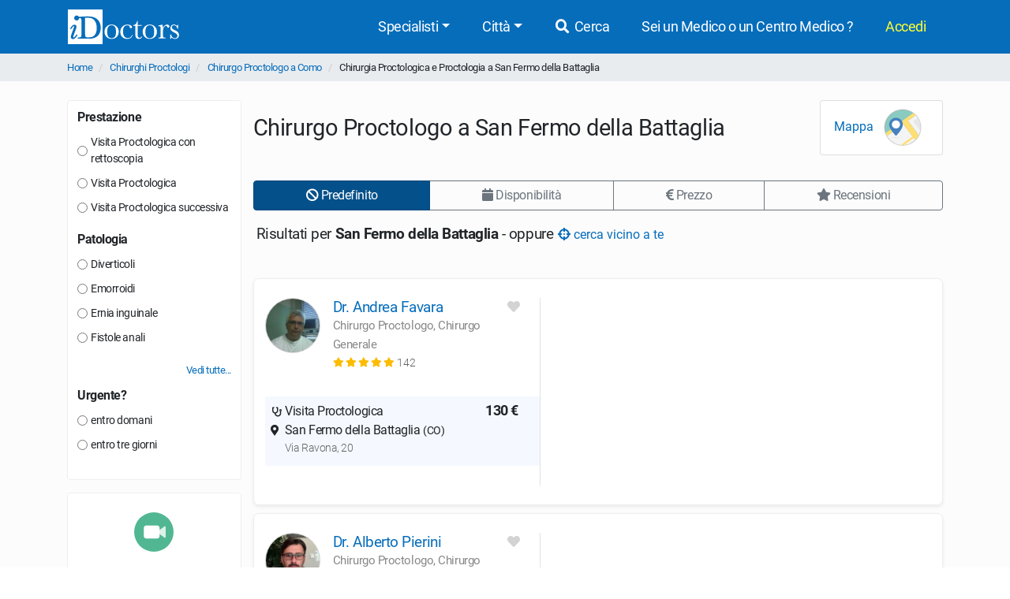

--- FILE ---
content_type: text/html; charset=UTF-8
request_url: https://www.idoctors.it/specialista-citta/chirurgo-proctologo-san-fermo-della-battaglia-2328/48/1
body_size: 18494
content:
<!DOCTYPE html>
<html lang="it">
<head>
    <link rel="dns-prefetch" href="//idoctors.it"/>
<link rel="dns-prefetch" href="//facebook.com"/>
<link rel="dns-prefetch" href="//connect.facebook.net"/>
<link rel="dns-prefetch" href="//staticxx.facebook.com"/>
<link rel="dns-prefetch" href="//google-analytics.com"/>
<link rel="dns-prefetch" href="//google.com"/>
<link rel="dns-prefetch" href="//s.ytimg.com"/>
<link rel="dns-prefetch" href="//youtube.com"/>
<link rel="dns-prefetch" href="//googleadservices.com"/>
<link rel="manifest" href="/manifest.json"/>
<link rel="shortcut icon" type="image/x-icon" href="/favicon.png"/>
<title>Chirurgo Proctologo a San Fermo della Battaglia - Prenota una visita online con iDoctors</title>
<meta http-equiv="Content-Type" content="text/html; charset=utf-8"/>
<meta name="viewport" content="width=device-width, initial-scale=1.0, maximum-scale=1.0, user-scalable=no"/>
<meta name="theme-color" content="#066dbb">
<meta property="og:title" content="Chirurgo Proctologo a San Fermo della Battaglia - Prenota una visita online con iDoctors"/>

    <meta name="description" content="Specialisti in Chirurgia Proctologica e Proctologia a San Fermo della Battaglia: trova il più vicino a te, confronta i CV dei medici, i prezzi delle prestazioni, le opinioni dei pazienti e prenota la visita online."/>
    <meta property="og:description" content="Specialisti in Chirurgia Proctologica e Proctologia a San Fermo della Battaglia: trova il più vicino a te, confronta i CV dei medici, i prezzi delle prestazioni, le opinioni dei pazienti e prenota la visita online."/>

    <meta property="og:type" content="website"/>

    <meta property="og:url" content="https://www.idoctors.it/specialista-citta/chirurgo-proctologo-san-fermo-della-battaglia-2328/48/1"/>

    <meta property="og:image" content="https://www.idoctors.it/images/logo2022quadrato.png"/>

<meta property="fb:app_id" content="775841059220011"/>
<meta property="fb:admins" content="100001412681890"/>


    <link rel="canonical" href="https://www.idoctors.it/specialista-citta/chirurgo-proctologo-san-fermo-della-battaglia-2328/48/1"/>




<script type="text/javascript">
window.basePathDomain = '.idoctors.it';
    window.gaTagContent = {"content_group1":"specialista_citta"}
</script>

    <link rel="preload" href="/css/frontend.css?id=5c8c861bae0a096dfa7e" as="style">
<link href="/css/frontend.css?id=5c8c861bae0a096dfa7e" rel="stylesheet" type="text/css">

    </head>

<body class="page-liste d-flex flex-column h-100">
        <div class="bg-primary">
    <div class="container px-0">
        <nav class="navbar navbar-expand-lg bg-primary navbar-primary main-navbar">
            <a href="https://www.idoctors.it">
                <img fetchpriority="high" src="https://www.idoctors.it/images/logo_bianco.svg" class="main-logo img-fluid" alt="iDoctors - Prenotazione visita medica online" width="96" height="30"   />            </a>
            
                        <button class="ml-auto text-white btn btn-link btn-sm" id="showsearcher2">
                <i class="fas fa-search" aria-hidden="true"></i>
            </button>
            
            <button class="navbar-toggler" type="button" data-toggle="collapse" data-target="#navbarMenu" aria-controls="navbarMenu" aria-expanded="false" aria-label="Menu">
                <i class="fas fa-bars fa-fw" aria-hidden="true"></i>
            </button>

            <div class="collapse navbar-collapse" id="navbarMenu">
                <ul class="ml-auto navbar-nav">
                    <li class="nav-item dropdown">
                        <a class="nav-link dropdown-toggle" href="javascript:;" id="navbarDropdown" role="button" data-toggle="dropdown" aria-haspopup="true" aria-expanded="false">Specialisti</a>
                        <ul class="dropdown-menu">
                                                        <li><a href="https://www.idoctors.it/specialista/ginecologo-35/1">Ginecologi</a></li>
                                                        <li><a href="https://www.idoctors.it/specialista/dermatologo-6/1">Dermatologi</a></li>
                                                        <li><a href="https://www.idoctors.it/specialista/ortopedico-22/1">Ortopedici</a></li>
                                                        <li><a href="https://www.idoctors.it/specialista/chirurgo-proctologo-48/1">Proctologi</a></li>
                                                        <li><a href="https://www.idoctors.it/specialista/urologo-32/1">Urologi</a></li>
                                                        <li><a href="https://www.idoctors.it/specialista/otorinolaringoiatra-23/1">Otorinolaringoiatri</a></li>
                                                        <li><a href="https://www.idoctors.it/specialista/gastroenterologo-12/1">Gastroenterologi</a></li>
                                                        <li><a href="https://www.idoctors.it/medici_specialisti"><i>Vedi tutte</i></a></li>
                        </ul>
                    </li>
                    <li class="nav-item dropdown">
                        <a class="nav-link dropdown-toggle" href="#" role="button" data-toggle="dropdown" aria-haspopup="true" aria-expanded="false">Città</a>
                        <ul class="dropdown-menu">
                                                        <li><a href="https://www.idoctors.it/medici-per-citta/roma-81">Roma</a></li>
                                                        <li><a href="https://www.idoctors.it/medici-per-citta/milano-55">Milano</a></li>
                                                        <li><a href="https://www.idoctors.it/medici-per-citta/torino-93">Torino</a></li>
                                                        <li><a href="https://www.idoctors.it/medici-per-citta/napoli-57">Napoli</a></li>
                                                        <li><a href="https://www.idoctors.it/medici-per-citta/bologna-14">Bologna</a></li>
                                                        <li><a href="https://www.idoctors.it/medici-per-citta/firenze-33">Firenze</a></li>
                                                        <li><a href="https://www.idoctors.it/province"><i>Vedi tutte</i></a></li>
                        </ul>
                    </li>
                    <li class="nav-item"><a href="javascript:;" id="showsearcher" rel="nofollow" class="nav-link"><i class="fas fa-search fa-fw"></i> Cerca</a></li>

                    <li class="nav-item" id="collaboraBtn"><a class="nav-link" href="https://www.idoctors.it/collabora"> Sei un Medico o un Centro Medico ?</a></li>

                    <li class="mr-2 nav-item dropdown text-nowrap user-login d-none" id="authMenu">
                        <a class="nav-link dropdown-toggle" href="javascript:;" role="button" data-toggle="dropdown" aria-haspopup="true" aria-expanded="false">Ciao <span class="user-name"></span></a>
                        <ul class="dropdown-menu dropdown-menu-right text-nowrap">
                            <li class="nav-item ">
                                <a href="javascript:;" data-href="https://www.idoctors.it/area_utente/prenotazioni"><i class="fas fa-calendar-alt"></i> Prenotazioni / Disdette</a>
                            </li>
                            <li class="nav-item">
                                <a href="javascript:;" data-href="https://www.idoctors.it/area_utente/dati"><i class="fas fa-user"></i> Il mio profilo</a>
                            </li>
                            <li class="nav-item ">
                                <a href="javascript:;" data-href="https://www.idoctors.it/area_utente/preferiti"><i class="fas fa-heart"></i> I miei preferiti</a>
                            </li>
                            <li class="nav-item">
                                <a href="javascript:;" data-href="https://www.idoctors.it/area_utente/app/messaggi"><i class="fas fa-envelope"></i> Messaggi</a>
                            </li>
                            <li class="dropdown-divider"></li>
                            <li class="nav-item">
                                <a href="javascript:;" data-href="https://www.idoctors.it/area_utente/logout"><i class="fas fa-sign-out-alt"></i> Logout</a>
                            </li>
                        </ul>
                    </li>

                    
                    <li class="nav-item" id="noAuthMenu">
                        <a class="nav-link text-warning-light" href="https://www.idoctors.it/login"> Accedi</a>
                    </li>
                </ul>
            </div>
        </nav>
    </div>
    <div class="container collapse" id="searchWhat">
                

            <form method="POST" action="https://www.idoctors.it/cercatore" accept-charset="UTF-8" class="idoc-main-search"><input name="_token" type="hidden" value="sAcHKVAA5whor28RRAugSfgxW1uQNeT54YK4Nxkp">
<div class="pt-2 cercatore d-flex align-items-center flex-column flex-md-row my-md-3 position-relative">
    <input type="text" name="searchwhat" class="searchwhat form-control form-control-lg" placeholder="Cerca medico, prestazione, patologia, etc..." autocomplete="off" aria-label="Cerca medico, prestazione, patologia, etc...">
    <canvas class="form-control form-control-lg" id="audioVisualizer"></canvas>
    
    <div class="actions-cercatore">
        <button type="button" class="btn btn-outline-primary text-nowrap btn-record-audio" aria-label="Registra audio"><i class="fas fa-microphone "></i></button>
        <button type="submit" disabled class="btn btn-primary btn-search text-nowrap position-relative d-none d-md-block ml-1">
            <i class="icon-idoc-ai-01" aria-hidden="true"></i>
            Cerca con AI
        </button>
    </div>
    <button type="submit" disabled class="p-0 text-white btn btn-warning btn-search text-nowrap btn-block d-flex justify-content-center align-items-center d-md-none">
        <i class="icon-idoc-ai-01" aria-hidden="true"></i>
        Cerca con AI
    </button>
</div>

    <button type="button" class="float-right text-white search_close btn btn-link d-block d-md-none btn-sm"><i class="fas fa-arrow-up"></i></button>

<input class="search_id" name="search_id" type="hidden">
<input class="search_tipo" name="search_tipo" type="hidden">

<input class="where_lat" name="where_lat" type="hidden">
<input class="where_lng" name="where_lng" type="hidden">
</form>            </div>
</div>
    
    <div class="maincontainer flex-shrink-0">
                            <section class="breadcrumb-section">
<div class="container px-0">
    <ol class="breadcrumb mb-0">
                        <li class="">
                                    <a href="https://www.idoctors.it">Home</a>
                                            </li>
                <li class="">
                                    <a href="https://www.idoctors.it/specialista/chirurgo-proctologo-48/1">Chirurghi Proctologi</a>
                                            </li>
                <li class="">
                                    <a href="https://www.idoctors.it/specialista/chirurgo-proctologo-como-26/48/1">Chirurgo Proctologo a Como</a>
                                            </li>
                <li class="active">
                                    Chirurgia Proctologica e Proctologia a San Fermo della Battaglia
                        </li>
            </ol>
</div>
</section>

                        
            <div class="container">
    <div class="row clip-x">
        <div class="pt-4 col-lg-3 filter-col" id="col-filter" onclick="hideFiltersBar(event)">
            
            <div class="col-sticky" id="col-sticky">
                                <div class="card">
                    <span class="pb-2 mb-4 h5 card-title d-flex align-items-center justify-content-end d-lg-none"><button onclick="hideFiltersBar()" class="px-0 btn btn-xs btn-link d-block d-lg-none">Chiudi <i class="fas fa-times" aria-hidden="true"></i></button></span>
                                         
                        <div class="filter-box" data-role="filter" data-filter="prestazioneMedico">
                            <span class="h6 d-flex justify-content-between align-items-center">
                                Prestazione
                                <button type="button" class="btn btn-outline-primary collapse btn-xs" data-role="remove-filter">
                                    Deseleziona
                                </button>
                            </span>
                            <ul class="list-unstyled list-filters" id="list-prestazioni-medico-page">
                                                                    <li class="nascosto collapse">
                                        <label class="mb-0">
                                            <input name="filters[prestazioneMedico]" type="radio" value="330"> Anoscopia con Anoscopio rigido
                                        </label>
                                    </li>
                                                                    <li class="nascosto collapse">
                                        <label class="mb-0">
                                            <input name="filters[prestazioneMedico]" type="radio" value="574"> Sclerosi delle emorroidi 1 seduta
                                        </label>
                                    </li>
                                                                    <li class="">
                                        <label class="mb-0">
                                            <input name="filters[prestazioneMedico]" type="radio" value="329"> Visita Proctologica con rettoscopia
                                        </label>
                                    </li>
                                                                    <li class="">
                                        <label class="mb-0">
                                            <input name="filters[prestazioneMedico]" type="radio" value="328"> Visita Proctologica
                                        </label>
                                    </li>
                                                                    <li class="">
                                        <label class="mb-0">
                                            <input name="filters[prestazioneMedico]" type="radio" value="653"> Visita Proctologica successiva
                                        </label>
                                    </li>
                                                            </ul>
                                                    </div>
                                                                                                                        <div class="filter-box" data-role="filter" data-filter="patologia">
                        <span class="h6 d-flex justify-content-between align-items-center">
                            Patologia
                            <button type="button" class="btn btn-outline-primary collapse btn-xs" data-role="remove-filter">
                                Deseleziona
                            </button>
                        </span>
                        <ul class="list-unstyled list-filters" id="list-keyword-page">
                                                            <li class="nascosto collapse">
                                    <label class="mb-0">
                                        <input name="filters[keyword]" type="radio" value="26531"> Appendicite
                                    </label>
                                </li>
                                                            <li class="nascosto collapse">
                                    <label class="mb-0">
                                        <input name="filters[keyword]" type="radio" value="26542"> Ascesso perianale
                                    </label>
                                </li>
                                                            <li class="nascosto collapse">
                                    <label class="mb-0">
                                        <input name="filters[keyword]" type="radio" value="26540"> Cisti pilonidale o sacro-coccigea
                                    </label>
                                </li>
                                                            <li class="nascosto collapse">
                                    <label class="mb-0">
                                        <input name="filters[keyword]" type="radio" value="26533"> Colon irritabile
                                    </label>
                                </li>
                                                            <li class="nascosto collapse">
                                    <label class="mb-0">
                                        <input name="filters[keyword]" type="radio" value="26535"> Condilomi
                                    </label>
                                </li>
                                                            <li class="nascosto collapse">
                                    <label class="mb-0">
                                        <input name="filters[keyword]" type="radio" value="26548"> Defecazione ostruita
                                    </label>
                                </li>
                                                            <li class="nascosto collapse">
                                    <label class="mb-0">
                                        <input name="filters[keyword]" type="radio" value="26935"> Diastasi addominale
                                    </label>
                                </li>
                                                            <li class="">
                                    <label class="mb-0">
                                        <input name="filters[keyword]" type="radio" value="26534"> Diverticoli
                                    </label>
                                </li>
                                                            <li class="nascosto collapse">
                                    <label class="mb-0">
                                        <input name="filters[keyword]" type="radio" value="27089"> Diverticolite
                                    </label>
                                </li>
                                                            <li class="">
                                    <label class="mb-0">
                                        <input name="filters[keyword]" type="radio" value="26530"> Emorroidi
                                    </label>
                                </li>
                                                            <li class="">
                                    <label class="mb-0">
                                        <input name="filters[keyword]" type="radio" value="26532"> Ernia inguinale
                                    </label>
                                </li>
                                                            <li class="">
                                    <label class="mb-0">
                                        <input name="filters[keyword]" type="radio" value="26539"> Fistole anali
                                    </label>
                                </li>
                                                            <li class="nascosto collapse">
                                    <label class="mb-0">
                                        <input name="filters[keyword]" type="radio" value="26546"> Incontinenza fecale
                                    </label>
                                </li>
                                                            <li class="nascosto collapse">
                                    <label class="mb-0">
                                        <input name="filters[keyword]" type="radio" value="26714"> Laparoceli
                                    </label>
                                </li>
                                                            <li class="nascosto collapse">
                                    <label class="mb-0">
                                        <input name="filters[keyword]" type="radio" value="26544"> Marisca
                                    </label>
                                </li>
                                                            <li class="nascosto collapse">
                                    <label class="mb-0">
                                        <input name="filters[keyword]" type="radio" value="27362"> Megacolon tossico
                                    </label>
                                </li>
                                                            <li class="nascosto collapse">
                                    <label class="mb-0">
                                        <input name="filters[keyword]" type="radio" value="26917"> Occlusione intestinale
                                    </label>
                                </li>
                                                            <li class="nascosto collapse">
                                    <label class="mb-0">
                                        <input name="filters[keyword]" type="radio" value="26545"> Polipi colon
                                    </label>
                                </li>
                                                            <li class="nascosto collapse">
                                    <label class="mb-0">
                                        <input name="filters[keyword]" type="radio" value="27408"> Proctite
                                    </label>
                                </li>
                                                            <li class="nascosto collapse">
                                    <label class="mb-0">
                                        <input name="filters[keyword]" type="radio" value="26538"> Prolasso rettale
                                    </label>
                                </li>
                                                            <li class="nascosto collapse">
                                    <label class="mb-0">
                                        <input name="filters[keyword]" type="radio" value="26537"> Ragadi anali
                                    </label>
                                </li>
                                                            <li class="nascosto collapse">
                                    <label class="mb-0">
                                        <input name="filters[keyword]" type="radio" value="26543"> Rettocele
                                    </label>
                                </li>
                                                            <li class="nascosto collapse">
                                    <label class="mb-0">
                                        <input name="filters[keyword]" type="radio" value="26547"> Riabilitazione del pavimento pelvico
                                    </label>
                                </li>
                                                            <li class="nascosto collapse">
                                    <label class="mb-0">
                                        <input name="filters[keyword]" type="radio" value="27496"> Sangue nelle feci
                                    </label>
                                </li>
                                                            <li class="nascosto collapse">
                                    <label class="mb-0">
                                        <input name="filters[keyword]" type="radio" value="27189"> Sindrome di Lynch
                                    </label>
                                </li>
                                                            <li class="nascosto collapse">
                                    <label class="mb-0">
                                        <input name="filters[keyword]" type="radio" value="26536"> Stipsi
                                    </label>
                                </li>
                                                            <li class="nascosto collapse">
                                    <label class="mb-0">
                                        <input name="filters[keyword]" type="radio" value="26549"> Tumore del colon
                                    </label>
                                </li>
                                                            <li class="nascosto collapse">
                                    <label class="mb-0">
                                        <input name="filters[keyword]" type="radio" value="26550"> Tumore del retto
                                    </label>
                                </li>
                                                            <li class="nascosto collapse">
                                    <label class="mb-0">
                                        <input name="filters[keyword]" type="radio" value="27477"> Tumore dell&#039;ano
                                    </label>
                                </li>
                                                    </ul>
                                                    <a href="javascript:;" class="btn-mostra-scondi" data-expanded="false" data-target="#list-keyword-page" data-after-close="h1">
                                <span class="closed">
                                    Vedi tutte...
                                </span>
                                <span class="opened">
                                    Chiudi
                                </span>
                            </a>
                                            </div>
                                                                                <div class="filter-box" data-role="filter" data-filter="urgente">
                        <span class="h6 d-flex justify-content-between align-items-center">
                            Urgente?
                            <button type="button" class="btn btn-outline-primary collapse btn-xs" data-role="remove-filter">
                                Deseleziona
                            </button>
                        </span>
                        <ul class="list-unstyled list-filters" id="list-urgente-page">
                                                            <li>
                                    <label class="mb-0">
                                        <input name="filters[urgente]" type="radio" value="1"> entro domani
                                    </label>
                                </li>
                                                            <li>
                                    <label class="mb-0">
                                        <input name="filters[urgente]" type="radio" value="3"> entro tre giorni
                                    </label>
                                </li>
                                                    </ul>
                    </div>
                                                                            </div>
                                                <div class="p-0 mt-3 card btn btn-light card-videoconsulti d-none d-lg-block">
                    <a href="https://www.idoctors.it/videoconsulti/chirurgo-proctologo-48/1" onclick="g4_event('Vai al videoconsulto col', {'event_category' : 'Liste', 'value' : get_current_liste_function());" target="_blank">
                        <span class="px-1 py-4 text-center d-block">
                            <img src="https://www.idoctors.it/images/frontend/videoconsulti_icon.svg" class="img-fluid videoconsulti-icon" alt="Videoconsulti" loading="lazy"  />                            <span class="mt-4 mb-2 h5 d-block rfs-7">VideoConsulti di Chirurgia Proctologica e Proctologia</span>
                            <small>Incontra un Chirurgo Proctologo<span class="d-block">ovunque tu sia</span></small>
                        </span>
                    </a>
                </div>
                            </div>
        </div>
        <div class="pt-2 col-lg-9 medici-col pt-lg-4" id="col-medici">
            <div>
    <div class="pb-2 mb-2 overflow-hidden d-flex align-items-center border-bottom border-lg-bottom-0">
        <h1>Chirurgo Proctologo a San Fermo della Battaglia</h1>
                <div class="ml-auto px-3 py-2 card mappe-btn-group ">
            <button type="button" class="p-0 m-0 btn btn-link btn-block map-trigger" id="map-trigger">
                Mappa <img src="https://www.idoctors.it/images/frontend/vedi_mappa.svg" height="50" width="50" class="mx-2 img-fluid" alt="Vedi mappa" loading="lazy"  />            </button>
            <button type="button" class="p-0 m-0 btn btn-link btn-block lista-trigger" id="lista-trigger">
                Lista <img src="https://www.idoctors.it/images/frontend/vedi_lista.svg" height="50" width="50" class="mx-2 img-fluid" alt="Vedi lista" loading="lazy"  />            </button>
        </div>
            </div>
</div>
<div id="liste-header" class="sticky sticky-top sticky-top-margin bg-body-liste ">
            

        <div class="px-0 row mt-lg-2 px-lg-auto" id="liste-filters">
        <div class="py-2 col-12 py-lg-auto">
            <div>
    <div class="d-none d-lg-block">
        <div class="btn-group btn-group-toggle w-100 order-group hidden-xs hidden-sm" data-toggle="buttons">
                            <label class="btn btn-primary active" data-role="order" data-order="" >
                    <input type="radio" name="order-btn" value="" autocomplete="off" checked=&quot;checked&quot;> <i class="fas fa-ban"" aria-hidden="true"></i> Predefinito
                </label>
                            <label class="btn btn-outline-secondary" data-role="order" data-order="primo_disponibile" >
                    <input type="radio" name="order-btn" value="primo_disponibile" autocomplete="off" > <i class="fas fa-calendar"" aria-hidden="true"></i> Disponibilità
                </label>
                            <label class="btn btn-outline-secondary" data-role="order" data-order="prezzo1" >
                    <input type="radio" name="order-btn" value="prezzo1" autocomplete="off" > <i class="fas fa-euro-sign"" aria-hidden="true"></i> Prezzo
                </label>
                            <label class="btn btn-outline-secondary" data-role="order" data-order="giudizi" >
                    <input type="radio" name="order-btn" value="giudizi" autocomplete="off" > <i class="fas fa-star"" aria-hidden="true"></i> Recensioni
                </label>
                    </div>
    </div>
    <div class="overflow-auto d-lg-none align-items-center order-group-mobile  hide-scrollbars">
        <div class="filters-button modern-pills d-inline-flex align-items-center pills-gap">
                        <button id="map-trigger-inline" class="flex-shrink-0 btn btn-outline-secondary btn-sm">
                <i class="fas fa-globe" aria-hidden="true"></i> Mappa
            </button>
                        <button class="flex-shrink-0 btn btn-outline-secondary btn-sm" onclick="mostraFiltersBar()">
                <i class="fas fa-filter" aria-hidden="true"></i> Filtri
            </button>
            <ul class="flex-shrink-0 nav nav-pills modern-pills flex-nowrap d-inline-flex pills-gap pills-separator">
                                <li class="nav-item active">
                    <a class="btn btn-sm btn-primary" href="javascript:;" rel="nofollow" data-role="order" data-order="" >
                        Predefinito
                    </a>
                </li>
                                <li class="nav-item">
                    <a class="btn btn-sm btn-outline-secondary" href="javascript:;" rel="nofollow" data-role="order" data-order="primo_disponibile" >
                        Disponibilità
                    </a>
                </li>
                                <li class="nav-item">
                    <a class="btn btn-sm btn-outline-secondary" href="javascript:;" rel="nofollow" data-role="order" data-order="prezzo1" >
                        Prezzo
                    </a>
                </li>
                                <li class="nav-item">
                    <a class="btn btn-sm btn-outline-secondary" href="javascript:;" rel="nofollow" data-role="order" data-order="giudizi" >
                        Recensioni
                    </a>
                </li>
                            </ul>
        </div>
    </div>
</div>
        </div>
    </div>
                <div class="py-2 pl-1 mb-2 nearby-info-cta col-12">
            Risultati per <b>San Fermo della Battaglia</b> - oppure <button type="button" data-id="48" data-type="specializzazione" class="p-0 btn btn-link btn-nearby"><i class="fas fa-crosshairs"></i> cerca vicino a te</button>
        </div>
            </div>
<div class="wrapper-medici ">
    <div class="flex-row text-right d-flex justify-content-between small mt-lg-3">
                        
    </div>
                                    <article>
                                                                                    
                
                <section id="medico_row_1394" class=" medico-row py-lg-4 pt-md-4">
    <div class="row topcontainer">
        <div class="col-lg-5 col-md-5 col-12 border-lg-right border-md-right left-info medico-info">
            <div class="topinfo-container">
                <div class="flex-row pt-3 d-flex left-medico pt-md-0">
                    <a class="foto-medico" href="https://www.idoctors.it/medico/1394/0" data-target="Medico" data-specializzazione="48">
                        <img src="https://www.idoctors.it/foto-medico/m1394f-20190911153730_small.jpg" width="70" height="70" class="img-fluid rounded-circle" alt="Dr. Andrea Favara Chirurgo Generale" loading="lazy"  />                    </a>
                    <div class="w-auto ml-2 ml-lg-3">
                                                <h2 class="my-0 rfs-8 my-md-1 my-lg-0"><a href="https://www.idoctors.it/medico/1394/0" data-role="medico" data-target="Medico" data-specializzazione="48">Dr. Andrea Favara</a></h2>
                        <span class="specializzazione-medico">
                                                                                                                                    Chirurgo Proctologo,                                                                                                                                                                                 Chirurgo Generale                                                                                                                                                            </span>

                        <small class="flex-row d-flex align-items-center">
                                                                                    <span class="popup-opinioni-pazienti-medico" data-id="1394" data-media="5" data-target="Medico" role="button">
                                <span class="review-wrap text-nowrap">
                <i class="fas fa-star text-warning" aria-hidden="true"></i>
                <i class="fas fa-star text-warning" aria-hidden="true"></i>
                <i class="fas fa-star text-warning" aria-hidden="true"></i>
                <i class="fas fa-star text-warning" aria-hidden="true"></i>
                <i class="fas fa-star text-warning" aria-hidden="true"></i>
    </span>
 <span class="reviews-count text-muted">142 </span>                            </span>
                                                    </small>
                                                                    </div>
                    <div class="ml-auto text-right">
                        <i class="fas fa-fw fa-heart user-favorite mr-2" aria-hidden="true" data-id="1394" data-type="medico" data-toggle="tooltip" data-placement="top" title="Aggiungi ai preferiti"></i>                    </div>
                </div>


                <div class="row mt-md-0 mt-lg-2 medico-studi mt-2">
                    <div class="col-12 medico-prenota">
                        
                        <ul class="nav nav-tabs mt-2 d-none d-lg-none" role="tablist" id="tab-1394">
                                                        <li class="nav-item" role="presentation">
                                                                <a
                                    class="nav-link tab-studio active"
                                    id="tab_studio_medico_0_9499"
                                    data-id="1394_9499"
                                    data-id-prestazione="328"
                                    data-wrapper-id="medico_row_1394"
                                    data-toggle="tab"
                                    data-studio-id="9499"
                                    href="#studio_medico_0_9499"
                                    type="button"
                                    role="tab"
                                    aria-controls="studio_medico_0_9499"
                                    >Studio </a>
                            </li>

                                                    </ul>

                        <div class="elenco-studi list-unstyled mb-0 py-lg-2 pt-2 pt-md-0 pt-lg-2 tab-content mt-md-3"
                            id="tab-content-1394"
                        >
                                
                                                        
                            <div class="studio-wrapper pb-1 pb-md-0 show active border-0 tab-pane fade" 
                                id="studio_medico_0_9499"
                                data-id="9499" 
                                data-id-prestazione="328" 
                                data-wrapper-id="medico_row_1394"
                                aria-labelledby="tab_studio_medico_0_9499"
                                role="tabpanel"
                            >
                                <div class="pb-2">
                                    <div class="studio-detail w-100">
                                        <ul class="mb-0 list-unstyled py-md-0 pl-md-0 py-lg-1 pl-lg-1">
                                            
                                            <li class="prestazione">
                                                <div class="d-flex justify-content-between">
                                                    <div class="align-self-end">
                                                        <i class="fas fa-stethoscope fa-fw"></i> 
                                                        Visita Proctologica
                                                    </div>
                                                    <div class="call-to-action">
                                                        <b class="ml-auto ml-lg-0 align-self-end pr-md-0 pr-lg-1 text-nowrap">130 €</b>
                                                    </div>
                                                </div>
                                            </li>
                                                    
                                                                                        
                                                                                        <li class="studio">
                                                <i class="fas fa-fw fa-map-marker-alt" aria-hidden="true"></i>&nbsp;San Fermo della Battaglia <span class="small">(CO)</span> <span class="studio-via text-muted small"><i class="fas fa-fw hide-me"></i> Via Ravona, 20</span>
                                            </li>
                                                                                        

                                            
                                            <li class="d-md-none">
                                                <div class="d-flex justify-content-between" >
                                                    <div class="text-muted first-disponibilita">
                                                        <i class="far fa-calendar-alt fa-fw" aria-hidden="true">&nbsp;</i>
                                                        <span class="align-middle d-inline text-capitalize rfs-5">
                                                                                                                            da sab 24 gen 09:00</span>
                                                                                                                </div>

                                                    <div class="prenota-group">
                                                        <form method="GET" action="https://www.idoctors.it/medico/1394/0" accept-charset="UTF-8">
                                                        <input name="studio" type="hidden" value="9499">
                                                        <input name="prestazione" type="hidden" value="328">
                                                                                                                                                                            <button type="submit" class="btn btn-primary text-uppercase prenota-btn">Prenota</button>
                                                                                                                </form>
                                                    </div>
                                                </div>
                                            </li>

                                        </ul>
                                    </div>
                                </div>
                            </div>
                                                        
                            
                                                        
                            
                                                    </div>
                        <!-- fine studi --> 
                    </div>
                </div>
                
            </div>
        </div>
        <div class="col-12 col-lg-7 col-md-7 cal-container">
            <div class="baseminiapp calendariodisp">
                <disponibilitaliste
                    v-if="$root.configApp"
                    id-medico="1394"
                    id-studio="9499"
                    id-prestazione="328"
                    id-keyword=""
                    id-clinica=""
                    id-specializzazione="48"
                    ref="disponibilitaliste"
                    :cols="6"
                    :studicount="1"
                    >
                </disponibilitaliste>
            </div>
        </div>

                
    </div>
</section>

                                                                                    
                
                <section id="medico_row_15687" class=" medico-row py-lg-4 pt-md-4">
    <div class="row topcontainer">
        <div class="col-lg-5 col-md-5 col-12 border-lg-right border-md-right left-info medico-info">
            <div class="topinfo-container">
                <div class="flex-row pt-3 d-flex left-medico pt-md-0">
                    <a class="foto-medico" href="https://www.idoctors.it/medico/15687/0" data-target="Medico" data-specializzazione="48">
                        <img src="https://www.idoctors.it/foto-medico/m15687fdr_alberto_pierini20250122091303_small.jpg" width="70" height="70" class="img-fluid rounded-circle" alt="Dr. Alberto Pierini Chirurgo Generale" loading="lazy"  />                    </a>
                    <div class="w-auto ml-2 ml-lg-3">
                                                <h2 class="my-0 rfs-8 my-md-1 my-lg-0"><a href="https://www.idoctors.it/medico/15687/0" data-role="medico" data-target="Medico" data-specializzazione="48">Dr. Alberto Pierini</a></h2>
                        <span class="specializzazione-medico">
                                                                                                                                    Chirurgo Proctologo,                                                                                                                                                                                 Chirurgo Generale,                                                                                                                                                                                     <span class="collapsed-specializzazioni collapse">
                                                                        Senologo                                                                            </span>
                                                                                                                <button type="button" class="p-0 align-baseline btn btn-link" aria-expanded="false" aria-controls="collapsed-specializzazioni" onclick="$(this).closest('.medico-row').find('.collapsed-specializzazioni').collapse('show'); $(this).remove()" title="Vedi altri specializzazioni">altro</button>
                                                                                                                        </span>

                        <small class="flex-row d-flex align-items-center">
                                                                                    <span class="popup-opinioni-pazienti-medico" data-id="15687" data-media="5" data-target="Medico" role="button">
                                <span class="review-wrap text-nowrap">
                <i class="fas fa-star text-warning" aria-hidden="true"></i>
                <i class="fas fa-star text-warning" aria-hidden="true"></i>
                <i class="fas fa-star text-warning" aria-hidden="true"></i>
                <i class="fas fa-star text-warning" aria-hidden="true"></i>
                <i class="fas fa-star text-warning" aria-hidden="true"></i>
    </span>
 <span class="reviews-count text-muted">40 </span>                            </span>
                                                    </small>
                                                                    </div>
                    <div class="ml-auto text-right">
                        <i class="fas fa-fw fa-heart user-favorite mr-2" aria-hidden="true" data-id="15687" data-type="medico" data-toggle="tooltip" data-placement="top" title="Aggiungi ai preferiti"></i>                    </div>
                </div>


                <div class="row mt-md-0 mt-lg-2 medico-studi mt-2">
                    <div class="col-12 medico-prenota">
                        
                        <ul class="nav nav-tabs mt-2 d-none d-lg-none" role="tablist" id="tab-15687">
                                                        <li class="nav-item" role="presentation">
                                                                <a
                                    class="nav-link tab-studio active"
                                    id="tab_studio_medico_0_26947"
                                    data-id="15687_26947"
                                    data-id-prestazione="328"
                                    data-wrapper-id="medico_row_15687"
                                    data-toggle="tab"
                                    data-studio-id="26947"
                                    href="#studio_medico_0_26947"
                                    type="button"
                                    role="tab"
                                    aria-controls="studio_medico_0_26947"
                                    >Studio </a>
                            </li>

                                                    </ul>

                        <div class="elenco-studi list-unstyled mb-0 py-lg-2 pt-2 pt-md-0 pt-lg-2 tab-content mt-md-3"
                            id="tab-content-15687"
                        >
                                
                                                        
                            <div class="studio-wrapper pb-1 pb-md-0 show active border-0 tab-pane fade" 
                                id="studio_medico_0_26947"
                                data-id="26947" 
                                data-id-prestazione="328" 
                                data-wrapper-id="medico_row_15687"
                                aria-labelledby="tab_studio_medico_0_26947"
                                role="tabpanel"
                            >
                                <div class="pb-2">
                                    <div class="studio-detail w-100">
                                        <ul class="mb-0 list-unstyled py-md-0 pl-md-0 py-lg-1 pl-lg-1">
                                            
                                            <li class="prestazione">
                                                <div class="d-flex justify-content-between">
                                                    <div class="align-self-end">
                                                        <i class="fas fa-stethoscope fa-fw"></i> 
                                                        Visita Proctologica
                                                    </div>
                                                    <div class="call-to-action">
                                                        <b class="ml-auto ml-lg-0 align-self-end pr-md-0 pr-lg-1 text-nowrap">150 €</b>
                                                    </div>
                                                </div>
                                            </li>
                                                    
                                                                                        
                                                                                        <li class="studio">
                                                <i class="fas fa-fw fa-map-marker-alt" aria-hidden="true"></i>&nbsp;San Fermo della Battaglia <span class="small">(CO)</span> <span class="studio-via text-muted small"><i class="fas fa-fw hide-me"></i> Via Ravona, 20</span>
                                            </li>
                                                                                        

                                            
                                            <li class="d-md-none">
                                                <div class="d-flex justify-content-between" >
                                                    <div class="text-muted first-disponibilita">
                                                        <i class="far fa-calendar-alt fa-fw" aria-hidden="true">&nbsp;</i>
                                                        <span class="align-middle d-inline text-capitalize rfs-5">
                                                                                                                            da mar 20 gen 18:00</span>
                                                                                                                </div>

                                                    <div class="prenota-group">
                                                        <form method="GET" action="https://www.idoctors.it/medico/15687/0" accept-charset="UTF-8">
                                                        <input name="studio" type="hidden" value="26947">
                                                        <input name="prestazione" type="hidden" value="328">
                                                                                                                                                                            <button type="submit" class="btn btn-primary text-uppercase prenota-btn">Prenota</button>
                                                                                                                </form>
                                                    </div>
                                                </div>
                                            </li>

                                        </ul>
                                    </div>
                                </div>
                            </div>
                                                        
                            
                                                        
                            
                                                    </div>
                        <!-- fine studi --> 
                    </div>
                </div>
                
            </div>
        </div>
        <div class="col-12 col-lg-7 col-md-7 cal-container">
            <div class="baseminiapp calendariodisp">
                <disponibilitaliste
                    v-if="$root.configApp"
                    id-medico="15687"
                    id-studio="26947"
                    id-prestazione="328"
                    id-keyword=""
                    id-clinica=""
                    id-specializzazione="48"
                    ref="disponibilitaliste"
                    :cols="6"
                    :studicount="1"
                    >
                </disponibilitaliste>
            </div>
        </div>

                
    </div>
</section>

                                                                                        <div class="row">
                            <div class="col-12">
                                                            <div class="liste-separator">
                                    
                                    <span class="rfs-9">altri specialisti vicino a San Fermo della Battaglia</span>
                                    <hr>
                                </div>
                                                        </div>
                        </div>
                                                                
                
                <section id="medico_row_9225" class=" medico-row py-lg-4 pt-md-4">
    <div class="row topcontainer">
        <div class="col-lg-5 col-md-5 col-12 border-lg-right border-md-right left-info medico-info">
            <div class="topinfo-container">
                <div class="flex-row pt-3 d-flex left-medico pt-md-0">
                    <a class="foto-medico" href="https://www.idoctors.it/medico/9225/0" data-target="Medico" data-specializzazione="48">
                        <img src="https://www.idoctors.it/foto-medico/m9225fdr_arturo_brenna20221208050025_small.jpg" width="70" height="70" class="img-fluid rounded-circle" alt="Dr. Arturo Brenna Chirurgo Generale" loading="lazy"  />                    </a>
                    <div class="w-auto ml-2 ml-lg-3">
                                                <h2 class="my-0 rfs-8 my-md-1 my-lg-0"><a href="https://www.idoctors.it/medico/9225/0" data-role="medico" data-target="Medico" data-specializzazione="48">Dr. Arturo Brenna</a></h2>
                        <span class="specializzazione-medico">
                                                                                                                                    Chirurgo Proctologo,                                                                                                                                                                                 Chirurgo Generale,                                                                                                                                                                                     <span class="collapsed-specializzazioni collapse">
                                                                        Senologo                                                                            </span>
                                                                                                                <button type="button" class="p-0 align-baseline btn btn-link" aria-expanded="false" aria-controls="collapsed-specializzazioni" onclick="$(this).closest('.medico-row').find('.collapsed-specializzazioni').collapse('show'); $(this).remove()" title="Vedi altri specializzazioni">altro</button>
                                                                                                                        </span>

                        <small class="flex-row d-flex align-items-center">
                                                                                    <span class="popup-opinioni-pazienti-medico" data-id="9225" data-media="5" data-target="Medico" role="button">
                                <span class="review-wrap text-nowrap">
                <i class="fas fa-star text-warning" aria-hidden="true"></i>
                <i class="fas fa-star text-warning" aria-hidden="true"></i>
                <i class="fas fa-star text-warning" aria-hidden="true"></i>
                <i class="fas fa-star text-warning" aria-hidden="true"></i>
                <i class="fas fa-star text-warning" aria-hidden="true"></i>
    </span>
 <span class="reviews-count text-muted">11 </span>                            </span>
                                                    </small>
                                                                    </div>
                    <div class="ml-auto text-right">
                        <i class="fas fa-fw fa-heart user-favorite mr-2" aria-hidden="true" data-id="9225" data-type="medico" data-toggle="tooltip" data-placement="top" title="Aggiungi ai preferiti"></i>                    </div>
                </div>


                <div class="row mt-md-0 mt-lg-2 medico-studi mt-2">
                    <div class="col-12 medico-prenota">
                        
                        <ul class="nav nav-tabs mt-2 d-none d-lg-none" role="tablist" id="tab-9225">
                                                        <li class="nav-item" role="presentation">
                                                                <a
                                    class="nav-link tab-studio active"
                                    id="tab_studio_medico_0_18657"
                                    data-id="9225_18657"
                                    data-id-prestazione="328"
                                    data-wrapper-id="medico_row_9225"
                                    data-toggle="tab"
                                    data-studio-id="18657"
                                    href="#studio_medico_0_18657"
                                    type="button"
                                    role="tab"
                                    aria-controls="studio_medico_0_18657"
                                    >Studio </a>
                            </li>

                                                    </ul>

                        <div class="elenco-studi list-unstyled mb-0 py-lg-2 pt-2 pt-md-0 pt-lg-2 tab-content mt-md-3"
                            id="tab-content-9225"
                        >
                                
                                                        
                            <div class="studio-wrapper pb-1 pb-md-0 show active border-0 tab-pane fade" 
                                id="studio_medico_0_18657"
                                data-id="18657" 
                                data-id-prestazione="328" 
                                data-wrapper-id="medico_row_9225"
                                aria-labelledby="tab_studio_medico_0_18657"
                                role="tabpanel"
                            >
                                <div class="pb-2">
                                    <div class="studio-detail w-100">
                                        <ul class="mb-0 list-unstyled py-md-0 pl-md-0 py-lg-1 pl-lg-1">
                                            
                                            <li class="prestazione">
                                                <div class="d-flex justify-content-between">
                                                    <div class="align-self-end">
                                                        <i class="fas fa-stethoscope fa-fw"></i> 
                                                        Visita Proctologica
                                                    </div>
                                                    <div class="call-to-action">
                                                        <b class="ml-auto ml-lg-0 align-self-end pr-md-0 pr-lg-1 text-nowrap">200 €</b>
                                                    </div>
                                                </div>
                                            </li>
                                                    
                                                                                        
                                                                                        <li class="studio">
                                                <i class="fas fa-fw fa-map-marker-alt" aria-hidden="true"></i>&nbsp;Como - Villa Olmo<span class="studio-via text-muted small"><i class="fas fa-fw hide-me"></i> Via Zamenhof, 1</span>
                                            </li>
                                                                                        

                                            
                                            <li class="d-md-none">
                                                <div class="d-flex justify-content-between" >
                                                    <div class="text-muted first-disponibilita">
                                                        <i class="far fa-calendar-alt fa-fw" aria-hidden="true">&nbsp;</i>
                                                        <span class="align-middle d-inline text-capitalize rfs-5">
                                                                                                                            da mar 20 gen 16:00</span>
                                                                                                                </div>

                                                    <div class="prenota-group">
                                                        <form method="GET" action="https://www.idoctors.it/medico/9225/0" accept-charset="UTF-8">
                                                        <input name="studio" type="hidden" value="18657">
                                                        <input name="prestazione" type="hidden" value="328">
                                                                                                                                                                            <button type="submit" class="btn btn-primary text-uppercase prenota-btn">Prenota</button>
                                                                                                                </form>
                                                    </div>
                                                </div>
                                            </li>

                                        </ul>
                                    </div>
                                </div>
                            </div>
                                                        
                            
                                                        
                            
                                                    </div>
                        <!-- fine studi --> 
                    </div>
                </div>
                
            </div>
        </div>
        <div class="col-12 col-lg-7 col-md-7 cal-container">
            <div class="baseminiapp calendariodisp">
                <disponibilitaliste
                    v-if="$root.configApp"
                    id-medico="9225"
                    id-studio="18657"
                    id-prestazione="328"
                    id-keyword=""
                    id-clinica=""
                    id-specializzazione="48"
                    ref="disponibilitaliste"
                    :cols="6"
                    :studicount="1"
                    >
                </disponibilitaliste>
            </div>
        </div>

                
    </div>
</section>

                                                                                    
                
                <section id="medico_row_8614" class=" medico-row py-lg-4 pt-md-4">
    <div class="row topcontainer">
        <div class="col-lg-5 col-md-5 col-12 border-lg-right border-md-right left-info medico-info">
            <div class="topinfo-container">
                <div class="flex-row pt-3 d-flex left-medico pt-md-0">
                    <a class="foto-medico" href="https://www.idoctors.it/medico/8614/0" data-target="Medico" data-specializzazione="48">
                        <img src="https://www.idoctors.it/foto-medico/m8614fdr-andrea-spreafico-20210414163843_small.jpg" width="70" height="70" class="img-fluid rounded-circle" alt="Dr. Andrea Spreafico Chirurgo Proctologo" loading="lazy"  />                    </a>
                    <div class="w-auto ml-2 ml-lg-3">
                                                <h2 class="my-0 rfs-8 my-md-1 my-lg-0"><a href="https://www.idoctors.it/medico/8614/0" data-role="medico" data-target="Medico" data-specializzazione="48">Dr. Andrea Spreafico</a></h2>
                        <span class="specializzazione-medico">
                                                                                                                                    Chirurgo Proctologo,                                                                                                                                                                                 Chirurgo Generale                                                                                                                                                            </span>

                        <small class="flex-row d-flex align-items-center">
                                                                                    <span class="popup-opinioni-pazienti-medico" data-id="8614" data-media="5" data-target="Medico" role="button">
                                <span class="review-wrap text-nowrap">
                <i class="fas fa-star text-warning" aria-hidden="true"></i>
                <i class="fas fa-star text-warning" aria-hidden="true"></i>
                <i class="fas fa-star text-warning" aria-hidden="true"></i>
                <i class="fas fa-star text-warning" aria-hidden="true"></i>
                <i class="fas fa-star text-warning" aria-hidden="true"></i>
    </span>
 <span class="reviews-count text-muted">54 </span>                            </span>
                                                    </small>
                                                                    </div>
                    <div class="ml-auto text-right">
                        <i class="fas fa-fw fa-heart user-favorite mr-2" aria-hidden="true" data-id="8614" data-type="medico" data-toggle="tooltip" data-placement="top" title="Aggiungi ai preferiti"></i>                    </div>
                </div>


                <div class="row mt-md-0 mt-lg-2 medico-studi mt-2">
                    <div class="col-12 medico-prenota">
                        
                        <ul class="nav nav-tabs mt-2 d-lg-none" role="tablist" id="tab-8614">
                                                        <li class="nav-item" role="presentation">
                                                                <a
                                    class="nav-link tab-studio active"
                                    id="tab_studio_medico_0_45824"
                                    data-id="8614_45824"
                                    data-id-prestazione="328"
                                    data-wrapper-id="medico_row_8614"
                                    data-toggle="tab"
                                    data-studio-id="45824"
                                    href="#studio_medico_0_45824"
                                    type="button"
                                    role="tab"
                                    aria-controls="studio_medico_0_45824"
                                    >Studio 1</a>
                            </li>

                                                        <li class="nav-item" role="presentation">
                                                                <a
                                    class="nav-link tab-studio"
                                    id="tab_studio_medico_1_46184"
                                    data-id="8614_46184"
                                    data-id-prestazione="328"
                                    data-wrapper-id="medico_row_8614"
                                    data-toggle="tab"
                                    data-studio-id="46184"
                                    href="#studio_medico_1_46184"
                                    type="button"
                                    role="tab"
                                    aria-controls="studio_medico_1_46184"
                                    >Studio 2</a>
                            </li>

                                                        <li class="nav-item" role="presentation">
                                                                <a
                                    class="nav-link tab-studio"
                                    id="tab_studio_medico_2_9836"
                                    data-id="8614_9836"
                                    data-id-prestazione="328"
                                    data-wrapper-id="medico_row_8614"
                                    data-toggle="tab"
                                    data-studio-id="9836"
                                    href="#studio_medico_2_9836"
                                    type="button"
                                    role="tab"
                                    aria-controls="studio_medico_2_9836"
                                    >Studio 3</a>
                            </li>

                                                        <li class="nav-item" role="presentation">
                                                                <a
                                    class="nav-link tab-studio"
                                    id="tab_studio_medico_3_45793"
                                    data-id="8614_45793"
                                    data-id-prestazione="328"
                                    data-wrapper-id="medico_row_8614"
                                    data-toggle="tab"
                                    data-studio-id="45793"
                                    href="#studio_medico_3_45793"
                                    type="button"
                                    role="tab"
                                    aria-controls="studio_medico_3_45793"
                                    >Studio 4</a>
                            </li>

                                                    </ul>

                        <div class="elenco-studi list-unstyled mb-0 py-lg-2 pt-2 pt-md-0 pt-lg-2 multistudio tab-content"
                            id="tab-content-8614"
                        >
                                
                                                        
                            <div class="studio-wrapper pb-1 pb-md-0 show active tab-pane fade" 
                                id="studio_medico_0_45824"
                                data-id="45824" 
                                data-id-prestazione="328" 
                                data-wrapper-id="medico_row_8614"
                                aria-labelledby="tab_studio_medico_0_45824"
                                role="tabpanel"
                            >
                                <div class="pb-2">
                                    <div class="studio-detail w-100">
                                        <ul class="mb-0 list-unstyled py-md-0 pl-md-0 py-lg-1 pl-lg-1">
                                            
                                            <li class="prestazione">
                                                <div class="d-flex justify-content-between">
                                                    <div class="align-self-end">
                                                        <i class="fas fa-stethoscope fa-fw"></i> 
                                                        Visita Proctologica
                                                    </div>
                                                    <div class="call-to-action">
                                                        <b class="ml-auto ml-lg-0 align-self-end pr-md-0 pr-lg-1 text-nowrap">130 €</b>
                                                    </div>
                                                </div>
                                            </li>
                                                    
                                                                                        
                                                                                        <li class="studio">
                                                <i class="fas fa-fw fa-map-marker-alt" aria-hidden="true"></i>&nbsp;Como - Villa Olmo<span class="studio-via text-muted small"><i class="fas fa-fw hide-me"></i> Via Fratelli Recchi, 7</span>
                                            </li>
                                                                                        

                                            
                                            <li class="d-md-none">
                                                <div class="d-flex justify-content-between" >
                                                    <div class="text-muted first-disponibilita">
                                                        <i class="far fa-calendar-alt fa-fw" aria-hidden="true">&nbsp;</i>
                                                        <span class="align-middle d-inline text-capitalize rfs-5">
                                                                                                                            da mer 21 gen 16:00</span>
                                                                                                                </div>

                                                    <div class="prenota-group">
                                                        <form method="GET" action="https://www.idoctors.it/medico/8614/0" accept-charset="UTF-8">
                                                        <input name="studio" type="hidden" value="45824">
                                                        <input name="prestazione" type="hidden" value="328">
                                                                                                                                                                            <button type="submit" class="btn btn-primary text-uppercase prenota-btn">Prenota</button>
                                                                                                                </form>
                                                    </div>
                                                </div>
                                            </li>

                                        </ul>
                                    </div>
                                </div>
                            </div>
                                                        
                            
                                
                                                        
                            <div class="studio-wrapper pb-1 pb-md-0 tab-pane fade" 
                                id="studio_medico_1_46184"
                                data-id="46184" 
                                data-id-prestazione="328" 
                                data-wrapper-id="medico_row_8614"
                                aria-labelledby="tab_studio_medico_1_46184"
                                role="tabpanel"
                            >
                                <div class="pb-2">
                                    <div class="studio-detail w-100">
                                        <ul class="mb-0 list-unstyled py-md-0 pl-md-0 py-lg-1 pl-lg-1">
                                            
                                            <li class="prestazione">
                                                <div class="d-flex justify-content-between">
                                                    <div class="align-self-end">
                                                        <i class="fas fa-stethoscope fa-fw"></i> 
                                                        Visita Proctologica
                                                    </div>
                                                    <div class="call-to-action">
                                                        <b class="ml-auto ml-lg-0 align-self-end pr-md-0 pr-lg-1 text-nowrap">150 €</b>
                                                    </div>
                                                </div>
                                            </li>
                                                    
                                                                                        
                                                                                        <li class="studio">
                                                <i class="fas fa-fw fa-map-marker-alt" aria-hidden="true"></i>&nbsp;Como - Centro<span class="studio-via text-muted small"><i class="fas fa-fw hide-me"></i> Via Castel Carnasino, 10</span>
                                            </li>
                                                                                        

                                            
                                            <li class="d-md-none">
                                                <div class="d-flex justify-content-between" >
                                                    <div class="text-muted first-disponibilita">
                                                        <i class="far fa-calendar-alt fa-fw" aria-hidden="true">&nbsp;</i>
                                                        <span class="align-middle d-inline text-capitalize rfs-5">
                                                                                                                            da gio 22 gen 16:30</span>
                                                                                                                </div>

                                                    <div class="prenota-group">
                                                        <form method="GET" action="https://www.idoctors.it/medico/8614/0" accept-charset="UTF-8">
                                                        <input name="studio" type="hidden" value="46184">
                                                        <input name="prestazione" type="hidden" value="328">
                                                                                                                                                                            <button type="submit" class="btn btn-primary text-uppercase prenota-btn">Prenota</button>
                                                                                                                </form>
                                                    </div>
                                                </div>
                                            </li>

                                        </ul>
                                    </div>
                                </div>
                            </div>
                                                        
                            
                                
                                                        
                            <div class="studio-wrapper pb-1 pb-md-0 nascosto collapse tab-pane fade" 
                                id="studio_medico_2_9836"
                                data-id="9836" 
                                data-id-prestazione="328" 
                                data-wrapper-id="medico_row_8614"
                                aria-labelledby="tab_studio_medico_2_9836"
                                role="tabpanel"
                            >
                                <div class="pb-2">
                                    <div class="studio-detail w-100">
                                        <ul class="mb-0 list-unstyled py-md-0 pl-md-0 py-lg-1 pl-lg-1">
                                            
                                            <li class="prestazione">
                                                <div class="d-flex justify-content-between">
                                                    <div class="align-self-end">
                                                        <i class="fas fa-stethoscope fa-fw"></i> 
                                                        Visita Proctologica
                                                    </div>
                                                    <div class="call-to-action">
                                                        <b class="ml-auto ml-lg-0 align-self-end pr-md-0 pr-lg-1 text-nowrap">133 €</b>
                                                    </div>
                                                </div>
                                            </li>
                                                    
                                                                                        
                                                                                        <li class="studio">
                                                <i class="fas fa-fw fa-map-marker-alt" aria-hidden="true"></i>&nbsp;Milano - Stazione Centrale<span class="studio-via text-muted small"><i class="fas fa-fw hide-me"></i> Via Luigi Settembrini, 7</span>
                                            </li>
                                                                                        

                                            
                                            <li class="d-md-none">
                                                <div class="d-flex justify-content-between" >
                                                    <div class="text-muted first-disponibilita">
                                                        <i class="far fa-calendar-alt fa-fw" aria-hidden="true">&nbsp;</i>
                                                        <span class="align-middle d-inline text-capitalize rfs-5">
                                                                                                                            da ven 30 gen 15:30</span>
                                                                                                                </div>

                                                    <div class="prenota-group">
                                                        <form method="GET" action="https://www.idoctors.it/medico/8614/0" accept-charset="UTF-8">
                                                        <input name="studio" type="hidden" value="9836">
                                                        <input name="prestazione" type="hidden" value="328">
                                                                                                                                                                            <button type="submit" class="btn btn-primary text-uppercase prenota-btn">Prenota</button>
                                                                                                                </form>
                                                    </div>
                                                </div>
                                            </li>

                                        </ul>
                                    </div>
                                </div>
                            </div>
                                                        
                            
                                
                                                        
                            <div class="studio-wrapper pb-1 pb-md-0 nascosto collapse tab-pane fade" 
                                id="studio_medico_3_45793"
                                data-id="45793" 
                                data-id-prestazione="328" 
                                data-wrapper-id="medico_row_8614"
                                aria-labelledby="tab_studio_medico_3_45793"
                                role="tabpanel"
                            >
                                <div class="pb-2">
                                    <div class="studio-detail w-100">
                                        <ul class="mb-0 list-unstyled py-md-0 pl-md-0 py-lg-1 pl-lg-1">
                                            
                                            <li class="prestazione">
                                                <div class="d-flex justify-content-between">
                                                    <div class="align-self-end">
                                                        <i class="fas fa-stethoscope fa-fw"></i> 
                                                        Visita Proctologica
                                                    </div>
                                                    <div class="call-to-action">
                                                        <b class="ml-auto ml-lg-0 align-self-end pr-md-0 pr-lg-1 text-nowrap">150 €</b>
                                                    </div>
                                                </div>
                                            </li>
                                                    
                                                                                        
                                                                                        <li class="studio">
                                                <i class="fas fa-fw fa-map-marker-alt" aria-hidden="true"></i>&nbsp;Sarzana <span class="small">(SP)</span> <span class="studio-via text-muted small"><i class="fas fa-fw hide-me"></i> Via Variante Aurelia, 105</span>
                                            </li>
                                                                                        

                                            
                                            <li class="d-md-none">
                                                <div class="d-flex justify-content-between" >
                                                    <div class="text-muted first-disponibilita">
                                                        <i class="far fa-calendar-alt fa-fw" aria-hidden="true">&nbsp;</i>
                                                        <span class="align-middle d-inline text-capitalize rfs-5">
                                                                                                                            da lun 19 gen 14:00</span>
                                                                                                                </div>

                                                    <div class="prenota-group">
                                                        <form method="GET" action="https://www.idoctors.it/medico/8614/0" accept-charset="UTF-8">
                                                        <input name="studio" type="hidden" value="45793">
                                                        <input name="prestazione" type="hidden" value="328">
                                                                                                                                                                            <button type="submit" class="btn btn-primary text-uppercase prenota-btn">Prenota</button>
                                                                                                                </form>
                                                    </div>
                                                </div>
                                            </li>

                                        </ul>
                                    </div>
                                </div>
                            </div>
                                                        
                            
                                                        
                                                            <li class="py-2 pr-1 d-none d-lg-block small scondi-container mt-n4 mt-lg-0">
                                    <a href="javascript:;" class="mb-0 btn-mostra-scondi" data-expanded="false" data-id-medico="8614">
                                        <span class="closed">
                                            Vedi altri studi <i class="fas fa-arrow-down" aria-hidden="true"></i>
                                        </span>
                                        <span class="opened">
                                            Chiudi <i class="fas fa-arrow-up" aria-hidden="true"></i>
                                        </span>
                                    </a>
                                </li>
                            
                                                    </div>
                        <!-- fine studi --> 
                    </div>
                </div>
                
            </div>
        </div>
        <div class="col-12 col-lg-7 col-md-7 cal-container">
            <div class="baseminiapp calendariodisp">
                <disponibilitaliste
                    v-if="$root.configApp"
                    id-medico="8614"
                    id-studio="45824"
                    id-prestazione="328"
                    id-keyword=""
                    id-clinica=""
                    id-specializzazione="48"
                    ref="disponibilitaliste"
                    :cols="6"
                    :studicount="4"
                    >
                </disponibilitaliste>
            </div>
        </div>

                
    </div>
</section>

                                                                                    
                
                <section id="medico_row_1153" class=" medico-row py-lg-4 pt-md-4">
    <div class="row topcontainer">
        <div class="col-lg-5 col-md-5 col-12 border-lg-right border-md-right left-info medico-info">
            <div class="topinfo-container">
                <div class="flex-row pt-3 d-flex left-medico pt-md-0">
                    <a class="foto-medico" href="https://www.idoctors.it/centri-medici/1153-studio-medico-boscovich" data-target="Clinica" data-specializzazione="48">
                        <img src="https://www.idoctors.it/foto-clinica/1153/studio_medico_boscovich20231223130306.jpg" width="70" height="70" class="img-fluid rounded-circle" alt="Studio Medico Boscovich" loading="lazy"  />                    </a>
                    <div class="w-auto ml-2 ml-lg-3">
                                                <h2 class="my-0 rfs-8 my-md-1 my-lg-0"><a href="https://www.idoctors.it/centri-medici/1153-studio-medico-boscovich" data-role="medico" data-target="Clinica" data-specializzazione="48">Studio Medico Boscovich</a></h2>
                        <span class="specializzazione-medico">
                                                        Centro medico
                                                    </span>

                        <small class="flex-row d-flex align-items-center">
                                                                                </small>
                                                                        <div class="d-flex pt-md-2 wrapper-foto-cliniche-container">
                            <div class="wrapper-foto-cliniche">
                                                                                                        <img src="https://www.idoctors.it/foto-medico/m8614fdr-andrea-spreafico-20210414163843_small.jpg" width="35" height="35" class="mr-1 img-fluid rounded-circle" alt="Chirurgo Proctologo" loading="lazy"  />                                                            </div>
                        </div>
                                            </div>
                    <div class="ml-auto text-right">
                        <i class="fas fa-fw fa-heart user-favorite mr-2" aria-hidden="true" data-id="1153" data-type="clinica" data-toggle="tooltip" data-placement="top" title="Aggiungi ai preferiti"></i>                    </div>
                </div>


                <div class="row mt-md-0 mt-lg-2 medico-studi mt-2">
                    <div class="col-12 medico-prenota">
                        
                        <ul class="nav nav-tabs mt-2 d-none d-lg-none" role="tablist" id="tab-1153">
                                                        <li class="nav-item" role="presentation">
                                                                <a
                                    class="nav-link tab-studio active"
                                    id="tab_studio_medico_0_33233"
                                    data-id="1153_33233"
                                    data-id-prestazione="328"
                                    data-wrapper-id="clinica_row_1153"
                                    data-toggle="tab"
                                    data-studio-id="33233"
                                    href="#studio_medico_0_33233"
                                    type="button"
                                    role="tab"
                                    aria-controls="studio_medico_0_33233"
                                    >Studio </a>
                            </li>

                                                    </ul>

                        <div class="elenco-studi list-unstyled mb-0 py-lg-2 pt-2 pt-md-0 pt-lg-2 tab-content mt-md-3"
                            id="tab-content-1153"
                        >
                                
                                                        
                            <div class="studio-wrapper pb-1 pb-md-0 show active border-0 tab-pane fade" 
                                id="studio_medico_0_33233"
                                data-id="33233" 
                                data-id-prestazione="328" 
                                data-wrapper-id="clinica_row_1153"
                                aria-labelledby="tab_studio_medico_0_33233"
                                role="tabpanel"
                            >
                                <div class="pb-2">
                                    <div class="studio-detail w-100">
                                        <ul class="mb-0 list-unstyled py-md-0 pl-md-0 py-lg-1 pl-lg-1">
                                            
                                            <li class="prestazione">
                                                <div class="d-flex justify-content-between">
                                                    <div class="align-self-end">
                                                        <i class="fas fa-stethoscope fa-fw"></i> 
                                                        Visita Proctologica
                                                    </div>
                                                    <div class="call-to-action">
                                                        <b class="ml-auto ml-lg-0 align-self-end pr-md-0 pr-lg-1 text-nowrap">133 €</b>
                                                    </div>
                                                </div>
                                            </li>
                                                    
                                                                                        
                                                                                        <li class="studio">
                                                <i class="fas fa-fw fa-map-marker-alt" aria-hidden="true"></i>&nbsp;Milano - Buenos Aires<span class="studio-via text-muted small"><i class="fas fa-fw hide-me"></i> Via Luigi Settembrini, 7</span>
                                            </li>
                                                                                        

                                            
                                            <li class="d-md-none">
                                                <div class="d-flex justify-content-between" >
                                                    <div class="text-muted first-disponibilita">
                                                        <i class="far fa-calendar-alt fa-fw" aria-hidden="true">&nbsp;</i>
                                                        <span class="align-middle d-inline text-capitalize rfs-5">
                                                                                                                            da ven 30 gen 15:30</span>
                                                                                                                </div>

                                                    <div class="prenota-group">
                                                        <form method="GET" action="https://www.idoctors.it/centri-medici/1153-studio-medico-boscovich" accept-charset="UTF-8">
                                                        <input name="studio" type="hidden" value="33233">
                                                        <input name="prestazione" type="hidden" value="328">
                                                                                                                                                                            <button type="submit" class="btn btn-primary text-uppercase prenota-btn">Prenota</button>
                                                                                                                </form>
                                                    </div>
                                                </div>
                                            </li>

                                        </ul>
                                    </div>
                                </div>
                            </div>
                                                        
                            
                                                        
                            
                                                    </div>
                        <!-- fine studi --> 
                    </div>
                </div>
                
            </div>
        </div>
        <div class="col-12 col-lg-7 col-md-7 cal-container">
            <div class="baseminiapp calendariodisp">
                <disponibilitaliste
                    v-if="$root.configApp"
                    id-medico=""
                    id-studio="33233"
                    id-prestazione="328"
                    id-keyword=""
                    id-clinica="1153"
                    id-specializzazione="48"
                    ref="disponibilitaliste"
                    :cols="6"
                    :studicount="1"
                    >
                </disponibilitaliste>
            </div>
        </div>

                
    </div>
</section>

                                                                                    
                
                <section id="medico_row_667" class=" medico-row py-lg-4 pt-md-4">
    <div class="row topcontainer">
        <div class="col-lg-5 col-md-5 col-12 border-lg-right border-md-right left-info medico-info">
            <div class="topinfo-container">
                <div class="flex-row pt-3 d-flex left-medico pt-md-0">
                    <a class="foto-medico" href="https://www.idoctors.it/medico/667/0" data-target="Medico" data-specializzazione="48">
                        <img src="https://www.idoctors.it/foto-medico/m667fdr_alberto_vannelli20221031050009_small.jpg" width="70" height="70" class="img-fluid rounded-circle" alt="Dr. Alberto Vannelli Chirurgo Proctologo" loading="lazy"  />                    </a>
                    <div class="w-auto ml-2 ml-lg-3">
                                                <h2 class="my-0 rfs-8 my-md-1 my-lg-0"><a href="https://www.idoctors.it/medico/667/0" data-role="medico" data-target="Medico" data-specializzazione="48">Dr. Alberto Vannelli</a></h2>
                        <span class="specializzazione-medico">
                                                                                                                                    Chirurgo Proctologo,                                                                                                                                                                                 Chirurgo Generale                                                                                                                                                            </span>

                        <small class="flex-row d-flex align-items-center">
                                                                                    <span class="popup-opinioni-pazienti-medico" data-id="667" data-media="5" data-target="Medico" role="button">
                                <span class="review-wrap text-nowrap">
                <i class="fas fa-star text-warning" aria-hidden="true"></i>
                <i class="fas fa-star text-warning" aria-hidden="true"></i>
                <i class="fas fa-star text-warning" aria-hidden="true"></i>
                <i class="fas fa-star text-warning" aria-hidden="true"></i>
                <i class="fas fa-star text-warning" aria-hidden="true"></i>
    </span>
 <span class="reviews-count text-muted">91 </span>                            </span>
                                                    </small>
                                                                    </div>
                    <div class="ml-auto text-right">
                        <i class="fas fa-fw fa-heart user-favorite mr-2" aria-hidden="true" data-id="667" data-type="medico" data-toggle="tooltip" data-placement="top" title="Aggiungi ai preferiti"></i>                    </div>
                </div>


                <div class="row mt-md-0 mt-lg-2 medico-studi mt-2">
                    <div class="col-12 medico-prenota">
                        
                        <ul class="nav nav-tabs mt-2 d-lg-none" role="tablist" id="tab-667">
                                                        <li class="nav-item" role="presentation">
                                                                <a
                                    class="nav-link tab-studio active"
                                    id="tab_studio_medico_0_2106"
                                    data-id="667_2106"
                                    data-id-prestazione="328"
                                    data-wrapper-id="medico_row_667"
                                    data-toggle="tab"
                                    data-studio-id="2106"
                                    href="#studio_medico_0_2106"
                                    type="button"
                                    role="tab"
                                    aria-controls="studio_medico_0_2106"
                                    >Studio 1</a>
                            </li>

                                                        <li class="nav-item" role="presentation">
                                                                <a
                                    class="nav-link tab-studio"
                                    id="tab_studio_medico_1_44234"
                                    data-id="667_44234"
                                    data-id-prestazione="328"
                                    data-wrapper-id="medico_row_667"
                                    data-toggle="tab"
                                    data-studio-id="44234"
                                    href="#studio_medico_1_44234"
                                    type="button"
                                    role="tab"
                                    aria-controls="studio_medico_1_44234"
                                    >Studio 2</a>
                            </li>

                                                        <li class="nav-item" role="presentation">
                                                                <a
                                    class="nav-link tab-studio"
                                    id="tab_studio_medico_2_46197"
                                    data-id="667_46197"
                                    data-id-prestazione="328"
                                    data-wrapper-id="medico_row_667"
                                    data-toggle="tab"
                                    data-studio-id="46197"
                                    href="#studio_medico_2_46197"
                                    type="button"
                                    role="tab"
                                    aria-controls="studio_medico_2_46197"
                                    >Studio 3</a>
                            </li>

                                                        <li class="nav-item" role="presentation">
                                                                <a
                                    class="nav-link tab-studio"
                                    id="tab_studio_medico_3_1002"
                                    data-id="667_1002"
                                    data-id-prestazione="328"
                                    data-wrapper-id="medico_row_667"
                                    data-toggle="tab"
                                    data-studio-id="1002"
                                    href="#studio_medico_3_1002"
                                    type="button"
                                    role="tab"
                                    aria-controls="studio_medico_3_1002"
                                    >Studio 4</a>
                            </li>

                                                    </ul>

                        <div class="elenco-studi list-unstyled mb-0 py-lg-2 pt-2 pt-md-0 pt-lg-2 multistudio tab-content"
                            id="tab-content-667"
                        >
                                
                                                        
                            <div class="studio-wrapper pb-1 pb-md-0 show active tab-pane fade" 
                                id="studio_medico_0_2106"
                                data-id="2106" 
                                data-id-prestazione="328" 
                                data-wrapper-id="medico_row_667"
                                aria-labelledby="tab_studio_medico_0_2106"
                                role="tabpanel"
                            >
                                <div class="pb-2">
                                    <div class="studio-detail w-100">
                                        <ul class="mb-0 list-unstyled py-md-0 pl-md-0 py-lg-1 pl-lg-1">
                                            
                                            <li class="prestazione">
                                                <div class="d-flex justify-content-between">
                                                    <div class="align-self-end">
                                                        <i class="fas fa-stethoscope fa-fw"></i> 
                                                        Visita Proctologica
                                                    </div>
                                                    <div class="call-to-action">
                                                        <b class="ml-auto ml-lg-0 align-self-end pr-md-0 pr-lg-1 text-nowrap">180 €</b>
                                                    </div>
                                                </div>
                                            </li>
                                                    
                                                                                        
                                                                                        <li class="studio">
                                                <i class="fas fa-fw fa-map-marker-alt" aria-hidden="true"></i>&nbsp;Como - Centro<span class="studio-via text-muted small"><i class="fas fa-fw hide-me"></i> Via Rezzonico, 39</span>
                                            </li>
                                                                                        

                                            
                                            <li class="d-md-none">
                                                <div class="d-flex justify-content-between" >
                                                    <div class="text-muted first-disponibilita">
                                                        <i class="far fa-calendar-alt fa-fw" aria-hidden="true">&nbsp;</i>
                                                        <span class="align-middle d-inline text-capitalize rfs-5">
                                                                                                                            da mar 20 gen 17:00</span>
                                                                                                                </div>

                                                    <div class="prenota-group">
                                                        <form method="GET" action="https://www.idoctors.it/medico/667/0" accept-charset="UTF-8">
                                                        <input name="studio" type="hidden" value="2106">
                                                        <input name="prestazione" type="hidden" value="328">
                                                                                                                                                                            <button type="submit" class="btn btn-primary text-uppercase prenota-btn">Prenota</button>
                                                                                                                </form>
                                                    </div>
                                                </div>
                                            </li>

                                        </ul>
                                    </div>
                                </div>
                            </div>
                                                        
                            
                                
                                                        
                            <div class="studio-wrapper pb-1 pb-md-0 tab-pane fade" 
                                id="studio_medico_1_44234"
                                data-id="44234" 
                                data-id-prestazione="328" 
                                data-wrapper-id="medico_row_667"
                                aria-labelledby="tab_studio_medico_1_44234"
                                role="tabpanel"
                            >
                                <div class="pb-2">
                                    <div class="studio-detail w-100">
                                        <ul class="mb-0 list-unstyled py-md-0 pl-md-0 py-lg-1 pl-lg-1">
                                            
                                            <li class="prestazione">
                                                <div class="d-flex justify-content-between">
                                                    <div class="align-self-end">
                                                        <i class="fas fa-stethoscope fa-fw"></i> 
                                                        Visita Proctologica
                                                    </div>
                                                    <div class="call-to-action">
                                                        <b class="ml-auto ml-lg-0 align-self-end pr-md-0 pr-lg-1 text-nowrap">180 €</b>
                                                    </div>
                                                </div>
                                            </li>
                                                    
                                                                                        
                                                                                        <li class="studio">
                                                <i class="fas fa-fw fa-map-marker-alt" aria-hidden="true"></i>&nbsp;Como - Breccia<span class="studio-via text-muted small"><i class="fas fa-fw hide-me"></i> Via Antonio Magni, 54</span>
                                            </li>
                                                                                        

                                            
                                            <li class="d-md-none">
                                                <div class="d-flex justify-content-between" >
                                                    <div class="text-muted first-disponibilita">
                                                        <i class="far fa-calendar-alt fa-fw" aria-hidden="true">&nbsp;</i>
                                                        <span class="align-middle d-inline text-capitalize rfs-5">
                                                                                                                            da gio 22 gen 18:00</span>
                                                                                                                </div>

                                                    <div class="prenota-group">
                                                        <form method="GET" action="https://www.idoctors.it/medico/667/0" accept-charset="UTF-8">
                                                        <input name="studio" type="hidden" value="44234">
                                                        <input name="prestazione" type="hidden" value="328">
                                                                                                                                                                            <button type="submit" class="btn btn-primary text-uppercase prenota-btn">Prenota</button>
                                                                                                                </form>
                                                    </div>
                                                </div>
                                            </li>

                                        </ul>
                                    </div>
                                </div>
                            </div>
                                                        
                            
                                
                                                        
                            <div class="studio-wrapper pb-1 pb-md-0 nascosto collapse tab-pane fade" 
                                id="studio_medico_2_46197"
                                data-id="46197" 
                                data-id-prestazione="328" 
                                data-wrapper-id="medico_row_667"
                                aria-labelledby="tab_studio_medico_2_46197"
                                role="tabpanel"
                            >
                                <div class="pb-2">
                                    <div class="studio-detail w-100">
                                        <ul class="mb-0 list-unstyled py-md-0 pl-md-0 py-lg-1 pl-lg-1">
                                            
                                            <li class="prestazione">
                                                <div class="d-flex justify-content-between">
                                                    <div class="align-self-end">
                                                        <i class="fas fa-stethoscope fa-fw"></i> 
                                                        Visita Proctologica
                                                    </div>
                                                    <div class="call-to-action">
                                                        <b class="ml-auto ml-lg-0 align-self-end pr-md-0 pr-lg-1 text-nowrap">180 €</b>
                                                    </div>
                                                </div>
                                            </li>
                                                    
                                                                                        
                                                                                        <li class="studio">
                                                <i class="fas fa-fw fa-map-marker-alt" aria-hidden="true"></i>&nbsp;Como - Centro<span class="studio-via text-muted small"><i class="fas fa-fw hide-me"></i> Via Fratelli Recchi, 7</span>
                                            </li>
                                                                                        

                                            
                                            <li class="d-md-none">
                                                <div class="d-flex justify-content-between" >
                                                    <div class="text-muted first-disponibilita">
                                                        <i class="far fa-calendar-alt fa-fw" aria-hidden="true">&nbsp;</i>
                                                        <span class="align-middle d-inline text-capitalize rfs-5">
                                                                                                                            da mar 27 gen 10:15</span>
                                                                                                                </div>

                                                    <div class="prenota-group">
                                                        <form method="GET" action="https://www.idoctors.it/medico/667/0" accept-charset="UTF-8">
                                                        <input name="studio" type="hidden" value="46197">
                                                        <input name="prestazione" type="hidden" value="328">
                                                                                                                                                                            <button type="submit" class="btn btn-primary text-uppercase prenota-btn">Prenota</button>
                                                                                                                </form>
                                                    </div>
                                                </div>
                                            </li>

                                        </ul>
                                    </div>
                                </div>
                            </div>
                                                        
                            
                                
                                                        
                            <div class="studio-wrapper pb-1 pb-md-0 nascosto collapse tab-pane fade" 
                                id="studio_medico_3_1002"
                                data-id="1002" 
                                data-id-prestazione="328" 
                                data-wrapper-id="medico_row_667"
                                aria-labelledby="tab_studio_medico_3_1002"
                                role="tabpanel"
                            >
                                <div class="pb-2">
                                    <div class="studio-detail w-100">
                                        <ul class="mb-0 list-unstyled py-md-0 pl-md-0 py-lg-1 pl-lg-1">
                                            
                                            <li class="prestazione">
                                                <div class="d-flex justify-content-between">
                                                    <div class="align-self-end">
                                                        <i class="fas fa-stethoscope fa-fw"></i> 
                                                        Visita Proctologica
                                                    </div>
                                                    <div class="call-to-action">
                                                        <b class="ml-auto ml-lg-0 align-self-end pr-md-0 pr-lg-1 text-nowrap">180 €</b>
                                                    </div>
                                                </div>
                                            </li>
                                                    
                                                                                        
                                                                                        <li class="studio">
                                                <i class="fas fa-fw fa-map-marker-alt" aria-hidden="true"></i>&nbsp;Milano - Stazione Centrale<span class="studio-via text-muted small"><i class="fas fa-fw hide-me"></i> Via Mauro Macchi, 5</span>
                                            </li>
                                                                                        

                                            
                                            <li class="d-md-none">
                                                <div class="d-flex justify-content-between" >
                                                    <div class="text-muted first-disponibilita">
                                                        <i class="far fa-calendar-alt fa-fw" aria-hidden="true">&nbsp;</i>
                                                        <span class="align-middle d-inline text-capitalize rfs-5">
                                                                                                                            da lun 19 gen 16:15</span>
                                                                                                                </div>

                                                    <div class="prenota-group">
                                                        <form method="GET" action="https://www.idoctors.it/medico/667/0" accept-charset="UTF-8">
                                                        <input name="studio" type="hidden" value="1002">
                                                        <input name="prestazione" type="hidden" value="328">
                                                                                                                                                                            <button type="submit" class="btn btn-primary text-uppercase prenota-btn">Prenota</button>
                                                                                                                </form>
                                                    </div>
                                                </div>
                                            </li>

                                        </ul>
                                    </div>
                                </div>
                            </div>
                                                        
                            
                                                        
                                                            <li class="py-2 pr-1 d-none d-lg-block small scondi-container mt-n4 mt-lg-0">
                                    <a href="javascript:;" class="mb-0 btn-mostra-scondi" data-expanded="false" data-id-medico="667">
                                        <span class="closed">
                                            Vedi altri studi <i class="fas fa-arrow-down" aria-hidden="true"></i>
                                        </span>
                                        <span class="opened">
                                            Chiudi <i class="fas fa-arrow-up" aria-hidden="true"></i>
                                        </span>
                                    </a>
                                </li>
                            
                                                    </div>
                        <!-- fine studi --> 
                    </div>
                </div>
                
            </div>
        </div>
        <div class="col-12 col-lg-7 col-md-7 cal-container">
            <div class="baseminiapp calendariodisp">
                <disponibilitaliste
                    v-if="$root.configApp"
                    id-medico="667"
                    id-studio="2106"
                    id-prestazione="328"
                    id-keyword=""
                    id-clinica=""
                    id-specializzazione="48"
                    ref="disponibilitaliste"
                    :cols="6"
                    :studicount="4"
                    >
                </disponibilitaliste>
            </div>
        </div>

                
    </div>
</section>

                                                                                    
                
                <section id="medico_row_889" class=" medico-row py-lg-4 pt-md-4">
    <div class="row topcontainer">
        <div class="col-lg-5 col-md-5 col-12 border-lg-right border-md-right left-info medico-info">
            <div class="topinfo-container">
                <div class="flex-row pt-3 d-flex left-medico pt-md-0">
                    <a class="foto-medico" href="https://www.idoctors.it/medico/889/0" data-target="Medico" data-specializzazione="48">
                        <img src="https://www.idoctors.it/foto-medico/m889fdr_riccardo_annibali20221101050019_small.jpg" width="70" height="70" class="img-fluid rounded-circle" alt="Dr. Riccardo Annibali Chirurgo Proctologo" loading="lazy"  />                    </a>
                    <div class="w-auto ml-2 ml-lg-3">
                                                <h2 class="my-0 rfs-8 my-md-1 my-lg-0"><a href="https://www.idoctors.it/medico/889/0" data-role="medico" data-target="Medico" data-specializzazione="48">Dr. Riccardo Annibali</a></h2>
                        <span class="specializzazione-medico">
                                                                                                                                    Chirurgo Proctologo,                                                                                                                                                                                 Gastroenterologo,                                                                                                                                                                                     <span class="collapsed-specializzazioni collapse">
                                                                        Chirurgo Generale                                                                            </span>
                                                                                                                <button type="button" class="p-0 align-baseline btn btn-link" aria-expanded="false" aria-controls="collapsed-specializzazioni" onclick="$(this).closest('.medico-row').find('.collapsed-specializzazioni').collapse('show'); $(this).remove()" title="Vedi altri specializzazioni">altro</button>
                                                                                                                        </span>

                        <small class="flex-row d-flex align-items-center">
                                                                                    <span class="popup-opinioni-pazienti-medico" data-id="889" data-media="4.5" data-target="Medico" role="button">
                                <span class="review-wrap text-nowrap">
                <i class="fas fa-star text-warning" aria-hidden="true"></i>
                <i class="fas fa-star text-warning" aria-hidden="true"></i>
                <i class="fas fa-star text-warning" aria-hidden="true"></i>
                <i class="fas fa-star text-warning" aria-hidden="true"></i>
                <i class="fas fa-star-half-alt text-warning" aria-hidden="true"></i>
    </span>
 <span class="reviews-count text-muted">30 </span>                            </span>
                                                    </small>
                                                                    </div>
                    <div class="ml-auto text-right">
                        <i class="fas fa-fw fa-heart user-favorite mr-2" aria-hidden="true" data-id="889" data-type="medico" data-toggle="tooltip" data-placement="top" title="Aggiungi ai preferiti"></i>                    </div>
                </div>


                <div class="row mt-md-0 mt-lg-2 medico-studi mt-2">
                    <div class="col-12 medico-prenota">
                        
                        <ul class="nav nav-tabs mt-2 d-lg-none" role="tablist" id="tab-889">
                                                        <li class="nav-item" role="presentation">
                                                                <a
                                    class="nav-link tab-studio active"
                                    id="tab_studio_medico_0_27689"
                                    data-id="889_27689"
                                    data-id-prestazione="328"
                                    data-wrapper-id="medico_row_889"
                                    data-toggle="tab"
                                    data-studio-id="27689"
                                    href="#studio_medico_0_27689"
                                    type="button"
                                    role="tab"
                                    aria-controls="studio_medico_0_27689"
                                    >Studio 1</a>
                            </li>

                                                        <li class="nav-item" role="presentation">
                                                                <a
                                    class="nav-link tab-studio"
                                    id="tab_studio_medico_1_22018"
                                    data-id="889_22018"
                                    data-id-prestazione="328"
                                    data-wrapper-id="medico_row_889"
                                    data-toggle="tab"
                                    data-studio-id="22018"
                                    href="#studio_medico_1_22018"
                                    type="button"
                                    role="tab"
                                    aria-controls="studio_medico_1_22018"
                                    >Studio 2</a>
                            </li>

                                                        <li class="nav-item" role="presentation">
                                                                <a
                                    class="nav-link tab-studio"
                                    id="tab_studio_medico_2_1636"
                                    data-id="889_1636"
                                    data-id-prestazione="328"
                                    data-wrapper-id="medico_row_889"
                                    data-toggle="tab"
                                    data-studio-id="1636"
                                    href="#studio_medico_2_1636"
                                    type="button"
                                    role="tab"
                                    aria-controls="studio_medico_2_1636"
                                    >Studio 3</a>
                            </li>

                                                        <li class="nav-item" role="presentation">
                                                                <a
                                    class="nav-link tab-studio"
                                    id="tab_studio_medico_3_28005"
                                    data-id="889_28005"
                                    data-id-prestazione="328"
                                    data-wrapper-id="medico_row_889"
                                    data-toggle="tab"
                                    data-studio-id="28005"
                                    href="#studio_medico_3_28005"
                                    type="button"
                                    role="tab"
                                    aria-controls="studio_medico_3_28005"
                                    >Studio 4</a>
                            </li>

                                                    </ul>

                        <div class="elenco-studi list-unstyled mb-0 py-lg-2 pt-2 pt-md-0 pt-lg-2 multistudio tab-content"
                            id="tab-content-889"
                        >
                                
                                                        
                            <div class="studio-wrapper pb-1 pb-md-0 show active tab-pane fade" 
                                id="studio_medico_0_27689"
                                data-id="27689" 
                                data-id-prestazione="328" 
                                data-wrapper-id="medico_row_889"
                                aria-labelledby="tab_studio_medico_0_27689"
                                role="tabpanel"
                            >
                                <div class="pb-2">
                                    <div class="studio-detail w-100">
                                        <ul class="mb-0 list-unstyled py-md-0 pl-md-0 py-lg-1 pl-lg-1">
                                            
                                            <li class="prestazione">
                                                <div class="d-flex justify-content-between">
                                                    <div class="align-self-end">
                                                        <i class="fas fa-stethoscope fa-fw"></i> 
                                                        Visita Proctologica
                                                    </div>
                                                    <div class="call-to-action">
                                                        <b class="ml-auto ml-lg-0 align-self-end pr-md-0 pr-lg-1 text-nowrap">150 €</b>
                                                    </div>
                                                </div>
                                            </li>
                                                    
                                                                                        
                                                                                        <li class="studio">
                                                <i class="fas fa-fw fa-map-marker-alt" aria-hidden="true"></i>&nbsp;Como - Centro<span class="studio-via text-muted small"><i class="fas fa-fw hide-me"></i> V.le Innocenzo XI, 70</span>
                                            </li>
                                                                                        

                                            
                                            <li class="d-md-none">
                                                <div class="d-flex justify-content-between" >
                                                    <div class="text-muted first-disponibilita">
                                                        <i class="far fa-calendar-alt fa-fw" aria-hidden="true">&nbsp;</i>
                                                        <span class="align-middle d-inline text-capitalize rfs-5">
                                                                                                                            da ven 23 gen 14:30</span>
                                                                                                                </div>

                                                    <div class="prenota-group">
                                                        <form method="GET" action="https://www.idoctors.it/medico/889/0" accept-charset="UTF-8">
                                                        <input name="studio" type="hidden" value="27689">
                                                        <input name="prestazione" type="hidden" value="328">
                                                                                                                                                                            <button type="submit" class="btn btn-primary text-uppercase prenota-btn">Prenota</button>
                                                                                                                </form>
                                                    </div>
                                                </div>
                                            </li>

                                        </ul>
                                    </div>
                                </div>
                            </div>
                                                        
                            
                                
                                                        
                            <div class="studio-wrapper pb-1 pb-md-0 tab-pane fade" 
                                id="studio_medico_1_22018"
                                data-id="22018" 
                                data-id-prestazione="328" 
                                data-wrapper-id="medico_row_889"
                                aria-labelledby="tab_studio_medico_1_22018"
                                role="tabpanel"
                            >
                                <div class="pb-2">
                                    <div class="studio-detail w-100">
                                        <ul class="mb-0 list-unstyled py-md-0 pl-md-0 py-lg-1 pl-lg-1">
                                            
                                            <li class="prestazione">
                                                <div class="d-flex justify-content-between">
                                                    <div class="align-self-end">
                                                        <i class="fas fa-stethoscope fa-fw"></i> 
                                                        Visita Proctologica
                                                    </div>
                                                    <div class="call-to-action">
                                                        <b class="ml-auto ml-lg-0 align-self-end pr-md-0 pr-lg-1 text-nowrap">150 €</b>
                                                    </div>
                                                </div>
                                            </li>
                                                    
                                                                                        
                                                                                        <li class="studio">
                                                <i class="fas fa-fw fa-map-marker-alt" aria-hidden="true"></i>&nbsp;Appiano Gentile <span class="small">(CO)</span> <span class="studio-via text-muted small"><i class="fas fa-fw hide-me"></i> Viale Italia, 36 22070</span>
                                            </li>
                                                                                        

                                            
                                            <li class="d-md-none">
                                                <div class="d-flex justify-content-between" >
                                                    <div class="text-muted first-disponibilita">
                                                        <i class="far fa-calendar-alt fa-fw" aria-hidden="true">&nbsp;</i>
                                                        <span class="align-middle d-inline text-capitalize rfs-5">
                                                                                                                            da ven 23 gen 09:30</span>
                                                                                                                </div>

                                                    <div class="prenota-group">
                                                        <form method="GET" action="https://www.idoctors.it/medico/889/0" accept-charset="UTF-8">
                                                        <input name="studio" type="hidden" value="22018">
                                                        <input name="prestazione" type="hidden" value="328">
                                                                                                                                                                            <button type="submit" class="btn btn-primary text-uppercase prenota-btn">Prenota</button>
                                                                                                                </form>
                                                    </div>
                                                </div>
                                            </li>

                                        </ul>
                                    </div>
                                </div>
                            </div>
                                                        
                            
                                
                                                        
                            <div class="studio-wrapper pb-1 pb-md-0 nascosto collapse tab-pane fade" 
                                id="studio_medico_2_1636"
                                data-id="1636" 
                                data-id-prestazione="328" 
                                data-wrapper-id="medico_row_889"
                                aria-labelledby="tab_studio_medico_2_1636"
                                role="tabpanel"
                            >
                                <div class="pb-2">
                                    <div class="studio-detail w-100">
                                        <ul class="mb-0 list-unstyled py-md-0 pl-md-0 py-lg-1 pl-lg-1">
                                            
                                            <li class="prestazione">
                                                <div class="d-flex justify-content-between">
                                                    <div class="align-self-end">
                                                        <i class="fas fa-stethoscope fa-fw"></i> 
                                                        Visita Proctologica
                                                    </div>
                                                    <div class="call-to-action">
                                                        <b class="ml-auto ml-lg-0 align-self-end pr-md-0 pr-lg-1 text-nowrap">200 €</b>
                                                    </div>
                                                </div>
                                            </li>
                                                    
                                                                                        
                                                                                        <li class="studio">
                                                <i class="fas fa-fw fa-map-marker-alt" aria-hidden="true"></i>&nbsp;Milano - Sempione<span class="studio-via text-muted small"><i class="fas fa-fw hide-me"></i> Corso Sempione, 98</span>
                                            </li>
                                                                                        

                                            
                                            <li class="d-md-none">
                                                <div class="d-flex justify-content-between" >
                                                    <div class="text-muted first-disponibilita">
                                                        <i class="far fa-calendar-alt fa-fw" aria-hidden="true">&nbsp;</i>
                                                        <span class="align-middle d-inline text-capitalize rfs-5">
                                                                                                                            da mer 21 gen 15:00</span>
                                                                                                                </div>

                                                    <div class="prenota-group">
                                                        <form method="GET" action="https://www.idoctors.it/medico/889/0" accept-charset="UTF-8">
                                                        <input name="studio" type="hidden" value="1636">
                                                        <input name="prestazione" type="hidden" value="328">
                                                                                                                                                                            <button type="submit" class="btn btn-primary text-uppercase prenota-btn">Prenota</button>
                                                                                                                </form>
                                                    </div>
                                                </div>
                                            </li>

                                        </ul>
                                    </div>
                                </div>
                            </div>
                                                        
                            
                                
                                                        
                            <div class="studio-wrapper pb-1 pb-md-0 nascosto collapse tab-pane fade" 
                                id="studio_medico_3_28005"
                                data-id="28005" 
                                data-id-prestazione="328" 
                                data-wrapper-id="medico_row_889"
                                aria-labelledby="tab_studio_medico_3_28005"
                                role="tabpanel"
                            >
                                <div class="pb-2">
                                    <div class="studio-detail w-100">
                                        <ul class="mb-0 list-unstyled py-md-0 pl-md-0 py-lg-1 pl-lg-1">
                                            
                                            <li class="prestazione">
                                                <div class="d-flex justify-content-between">
                                                    <div class="align-self-end">
                                                        <i class="fas fa-stethoscope fa-fw"></i> 
                                                        Visita Proctologica
                                                    </div>
                                                    <div class="call-to-action">
                                                        <b class="ml-auto ml-lg-0 align-self-end pr-md-0 pr-lg-1 text-nowrap">220 €</b>
                                                    </div>
                                                </div>
                                            </li>
                                                    
                                                                                        
                                                                                        <li class="studio">
                                                <i class="fas fa-fw fa-map-marker-alt" aria-hidden="true"></i>&nbsp;Milano - Ticinese<span class="studio-via text-muted small"><i class="fas fa-fw hide-me"></i> Via S. Croce, 10/a</span>
                                            </li>
                                                                                        

                                            
                                            <li class="d-md-none">
                                                <div class="d-flex justify-content-between" >
                                                    <div class="text-muted first-disponibilita">
                                                        <i class="far fa-calendar-alt fa-fw" aria-hidden="true">&nbsp;</i>
                                                        <span class="align-middle d-inline text-capitalize rfs-5">
                                                                                                                            da lun 26 gen 13:00</span>
                                                                                                                </div>

                                                    <div class="prenota-group">
                                                        <form method="GET" action="https://www.idoctors.it/medico/889/0" accept-charset="UTF-8">
                                                        <input name="studio" type="hidden" value="28005">
                                                        <input name="prestazione" type="hidden" value="328">
                                                                                                                                                                            <button type="submit" class="btn btn-primary text-uppercase prenota-btn">Prenota</button>
                                                                                                                </form>
                                                    </div>
                                                </div>
                                            </li>

                                        </ul>
                                    </div>
                                </div>
                            </div>
                                                        
                            
                                                        
                                                            <li class="py-2 pr-1 d-none d-lg-block small scondi-container mt-n4 mt-lg-0">
                                    <a href="javascript:;" class="mb-0 btn-mostra-scondi" data-expanded="false" data-id-medico="889">
                                        <span class="closed">
                                            Vedi altri studi <i class="fas fa-arrow-down" aria-hidden="true"></i>
                                        </span>
                                        <span class="opened">
                                            Chiudi <i class="fas fa-arrow-up" aria-hidden="true"></i>
                                        </span>
                                    </a>
                                </li>
                            
                                                    </div>
                        <!-- fine studi --> 
                    </div>
                </div>
                
            </div>
        </div>
        <div class="col-12 col-lg-7 col-md-7 cal-container">
            <div class="baseminiapp calendariodisp">
                <disponibilitaliste
                    v-if="$root.configApp"
                    id-medico="889"
                    id-studio="27689"
                    id-prestazione="328"
                    id-keyword=""
                    id-clinica=""
                    id-specializzazione="48"
                    ref="disponibilitaliste"
                    :cols="6"
                    :studicount="4"
                    >
                </disponibilitaliste>
            </div>
        </div>

                
    </div>
</section>

                                                                                    
                
                <section id="medico_row_2107" class=" medico-row py-lg-4 pt-md-4">
    <div class="row topcontainer">
        <div class="col-lg-5 col-md-5 col-12 border-lg-right border-md-right left-info medico-info">
            <div class="topinfo-container">
                <div class="flex-row pt-3 d-flex left-medico pt-md-0">
                    <a class="foto-medico" href="https://www.idoctors.it/centri-medici/2107-synlab-san-nicolo" data-target="Clinica" data-specializzazione="48">
                        <img src="https://www.idoctors.it/foto-clinica/2107/synlab_san_nicol_20241025153943.jpg" width="70" height="70" class="img-fluid rounded-circle" alt="Synlab San Nicolò" loading="lazy"  />                    </a>
                    <div class="w-auto ml-2 ml-lg-3">
                                                <h2 class="my-0 rfs-8 my-md-1 my-lg-0"><a href="https://www.idoctors.it/centri-medici/2107-synlab-san-nicolo" data-role="medico" data-target="Clinica" data-specializzazione="48">Synlab San Nicolò</a></h2>
                        <span class="specializzazione-medico">
                                                        Centro medico
                                                    </span>

                        <small class="flex-row d-flex align-items-center">
                                                                                </small>
                                                                        <div class="d-flex pt-md-2 wrapper-foto-cliniche-container">
                            <div class="wrapper-foto-cliniche">
                                                                                                        <img src="https://www.idoctors.it/foto-medico/m889fdr_riccardo_annibali20221101050019_small.jpg" width="35" height="35" class="mr-1 img-fluid rounded-circle" alt="Chirurgo Proctologo" loading="lazy"  />                                                            </div>
                        </div>
                                            </div>
                    <div class="ml-auto text-right">
                        <i class="fas fa-fw fa-heart user-favorite mr-2" aria-hidden="true" data-id="2107" data-type="clinica" data-toggle="tooltip" data-placement="top" title="Aggiungi ai preferiti"></i>                    </div>
                </div>


                <div class="row mt-md-0 mt-lg-2 medico-studi mt-2">
                    <div class="col-12 medico-prenota">
                        
                        <ul class="nav nav-tabs mt-2 d-none d-lg-none" role="tablist" id="tab-2107">
                                                        <li class="nav-item" role="presentation">
                                                                <a
                                    class="nav-link tab-studio active"
                                    id="tab_studio_medico_0_35522"
                                    data-id="2107_35522"
                                    data-id-prestazione="328"
                                    data-wrapper-id="clinica_row_2107"
                                    data-toggle="tab"
                                    data-studio-id="35522"
                                    href="#studio_medico_0_35522"
                                    type="button"
                                    role="tab"
                                    aria-controls="studio_medico_0_35522"
                                    >Studio </a>
                            </li>

                                                    </ul>

                        <div class="elenco-studi list-unstyled mb-0 py-lg-2 pt-2 pt-md-0 pt-lg-2 tab-content mt-md-3"
                            id="tab-content-2107"
                        >
                                
                                                        
                            <div class="studio-wrapper pb-1 pb-md-0 show active border-0 tab-pane fade" 
                                id="studio_medico_0_35522"
                                data-id="35522" 
                                data-id-prestazione="328" 
                                data-wrapper-id="clinica_row_2107"
                                aria-labelledby="tab_studio_medico_0_35522"
                                role="tabpanel"
                            >
                                <div class="pb-2">
                                    <div class="studio-detail w-100">
                                        <ul class="mb-0 list-unstyled py-md-0 pl-md-0 py-lg-1 pl-lg-1">
                                            
                                            <li class="prestazione">
                                                <div class="d-flex justify-content-between">
                                                    <div class="align-self-end">
                                                        <i class="fas fa-stethoscope fa-fw"></i> 
                                                        Visita Proctologica
                                                    </div>
                                                    <div class="call-to-action">
                                                        <b class="ml-auto ml-lg-0 align-self-end pr-md-0 pr-lg-1 text-nowrap">150 €</b>
                                                    </div>
                                                </div>
                                            </li>
                                                    
                                                                                        
                                                                                        <li class="studio">
                                                <i class="fas fa-fw fa-map-marker-alt" aria-hidden="true"></i>&nbsp;Como - Centro<span class="studio-via text-muted small"><i class="fas fa-fw hide-me"></i> V.le Innocenzo XI, 70</span>
                                            </li>
                                                                                        

                                            
                                            <li class="d-md-none">
                                                <div class="d-flex justify-content-between" >
                                                    <div class="text-muted first-disponibilita">
                                                        <i class="far fa-calendar-alt fa-fw" aria-hidden="true">&nbsp;</i>
                                                        <span class="align-middle d-inline text-capitalize rfs-5">
                                                                                                                            da ven 23 gen 14:30</span>
                                                                                                                </div>

                                                    <div class="prenota-group">
                                                        <form method="GET" action="https://www.idoctors.it/centri-medici/2107-synlab-san-nicolo" accept-charset="UTF-8">
                                                        <input name="studio" type="hidden" value="35522">
                                                        <input name="prestazione" type="hidden" value="328">
                                                                                                                                                                            <button type="submit" class="btn btn-primary text-uppercase prenota-btn">Prenota</button>
                                                                                                                </form>
                                                    </div>
                                                </div>
                                            </li>

                                        </ul>
                                    </div>
                                </div>
                            </div>
                                                        
                            
                                                        
                            
                                                    </div>
                        <!-- fine studi --> 
                    </div>
                </div>
                
            </div>
        </div>
        <div class="col-12 col-lg-7 col-md-7 cal-container">
            <div class="baseminiapp calendariodisp">
                <disponibilitaliste
                    v-if="$root.configApp"
                    id-medico=""
                    id-studio="35522"
                    id-prestazione="328"
                    id-keyword=""
                    id-clinica="2107"
                    id-specializzazione="48"
                    ref="disponibilitaliste"
                    :cols="6"
                    :studicount="1"
                    >
                </disponibilitaliste>
            </div>
        </div>

                
    </div>
</section>

                                                                                    
                
                <section id="medico_row_1117" class=" medico-row py-lg-4 pt-md-4">
    <div class="row topcontainer">
        <div class="col-lg-5 col-md-5 col-12 border-lg-right border-md-right left-info medico-info">
            <div class="topinfo-container">
                <div class="flex-row pt-3 d-flex left-medico pt-md-0">
                    <a class="foto-medico" href="https://www.idoctors.it/centri-medici/1117-casa-di-cura-le-betulle" data-target="Clinica" data-specializzazione="48">
                        <img src="https://www.idoctors.it/foto-clinica/1117/casa_di_cura_le_betulle20231221132035.jpg" width="70" height="70" class="img-fluid rounded-circle" alt="Casa di Cura Le Betulle" loading="lazy"  />                    </a>
                    <div class="w-auto ml-2 ml-lg-3">
                                                <h2 class="my-0 rfs-8 my-md-1 my-lg-0"><a href="https://www.idoctors.it/centri-medici/1117-casa-di-cura-le-betulle" data-role="medico" data-target="Clinica" data-specializzazione="48">Casa di Cura Le Betulle</a></h2>
                        <span class="specializzazione-medico">
                                                        Centro medico
                                                    </span>

                        <small class="flex-row d-flex align-items-center">
                                                                                </small>
                                                                        <div class="d-flex pt-md-2 wrapper-foto-cliniche-container">
                            <div class="wrapper-foto-cliniche">
                                                                                                        <img src="https://www.idoctors.it/foto-medico/m889fdr_riccardo_annibali20221101050019_small.jpg" width="35" height="35" class="mr-1 img-fluid rounded-circle" alt="Chirurgo Proctologo" loading="lazy"  />                                                            </div>
                        </div>
                                            </div>
                    <div class="ml-auto text-right">
                        <i class="fas fa-fw fa-heart user-favorite mr-2" aria-hidden="true" data-id="1117" data-type="clinica" data-toggle="tooltip" data-placement="top" title="Aggiungi ai preferiti"></i>                    </div>
                </div>


                <div class="row mt-md-0 mt-lg-2 medico-studi mt-2">
                    <div class="col-12 medico-prenota">
                        
                        <ul class="nav nav-tabs mt-2 d-none d-lg-none" role="tablist" id="tab-1117">
                                                        <li class="nav-item" role="presentation">
                                                                <a
                                    class="nav-link tab-studio active"
                                    id="tab_studio_medico_0_33165"
                                    data-id="1117_33165"
                                    data-id-prestazione="328"
                                    data-wrapper-id="clinica_row_1117"
                                    data-toggle="tab"
                                    data-studio-id="33165"
                                    href="#studio_medico_0_33165"
                                    type="button"
                                    role="tab"
                                    aria-controls="studio_medico_0_33165"
                                    >Studio </a>
                            </li>

                                                    </ul>

                        <div class="elenco-studi list-unstyled mb-0 py-lg-2 pt-2 pt-md-0 pt-lg-2 tab-content mt-md-3"
                            id="tab-content-1117"
                        >
                                
                                                        
                            <div class="studio-wrapper pb-1 pb-md-0 show active border-0 tab-pane fade" 
                                id="studio_medico_0_33165"
                                data-id="33165" 
                                data-id-prestazione="328" 
                                data-wrapper-id="clinica_row_1117"
                                aria-labelledby="tab_studio_medico_0_33165"
                                role="tabpanel"
                            >
                                <div class="pb-2">
                                    <div class="studio-detail w-100">
                                        <ul class="mb-0 list-unstyled py-md-0 pl-md-0 py-lg-1 pl-lg-1">
                                            
                                            <li class="prestazione">
                                                <div class="d-flex justify-content-between">
                                                    <div class="align-self-end">
                                                        <i class="fas fa-stethoscope fa-fw"></i> 
                                                        Visita Proctologica
                                                    </div>
                                                    <div class="call-to-action">
                                                        <b class="ml-auto ml-lg-0 align-self-end pr-md-0 pr-lg-1 text-nowrap">150 €</b>
                                                    </div>
                                                </div>
                                            </li>
                                                    
                                                                                        
                                                                                        <li class="studio">
                                                <i class="fas fa-fw fa-map-marker-alt" aria-hidden="true"></i>&nbsp;Appiano Gentile <span class="small">(CO)</span> <span class="studio-via text-muted small"><i class="fas fa-fw hide-me"></i> Viale Italia, 36   22070</span>
                                            </li>
                                                                                        

                                            
                                            <li class="d-md-none">
                                                <div class="d-flex justify-content-between" >
                                                    <div class="text-muted first-disponibilita">
                                                        <i class="far fa-calendar-alt fa-fw" aria-hidden="true">&nbsp;</i>
                                                        <span class="align-middle d-inline text-capitalize rfs-5">
                                                                                                                            da ven 23 gen 09:30</span>
                                                                                                                </div>

                                                    <div class="prenota-group">
                                                        <form method="GET" action="https://www.idoctors.it/centri-medici/1117-casa-di-cura-le-betulle" accept-charset="UTF-8">
                                                        <input name="studio" type="hidden" value="33165">
                                                        <input name="prestazione" type="hidden" value="328">
                                                                                                                                                                            <button type="submit" class="btn btn-primary text-uppercase prenota-btn">Prenota</button>
                                                                                                                </form>
                                                    </div>
                                                </div>
                                            </li>

                                        </ul>
                                    </div>
                                </div>
                            </div>
                                                        
                            
                                                        
                            
                                                    </div>
                        <!-- fine studi --> 
                    </div>
                </div>
                
            </div>
        </div>
        <div class="col-12 col-lg-7 col-md-7 cal-container">
            <div class="baseminiapp calendariodisp">
                <disponibilitaliste
                    v-if="$root.configApp"
                    id-medico=""
                    id-studio="33165"
                    id-prestazione="328"
                    id-keyword=""
                    id-clinica="1117"
                    id-specializzazione="48"
                    ref="disponibilitaliste"
                    :cols="6"
                    :studicount="1"
                    >
                </disponibilitaliste>
            </div>
        </div>

                
    </div>
</section>

                                                                                    
                
                <section id="medico_row_2576" class=" medico-row py-lg-4 pt-md-4">
    <div class="row topcontainer">
        <div class="col-lg-5 col-md-5 col-12 border-lg-right border-md-right left-info medico-info">
            <div class="topinfo-container">
                <div class="flex-row pt-3 d-flex left-medico pt-md-0">
                    <a class="foto-medico" href="https://www.idoctors.it/centri-medici/2576-cab-polidiagnostico" data-target="Clinica" data-specializzazione="48">
                        <img src="https://www.idoctors.it/foto-clinica/2576/cab_polidiagnostico20250317175217.jpg" width="70" height="70" class="img-fluid rounded-circle" alt="Cab Polidiagnostico" loading="lazy"  />                    </a>
                    <div class="w-auto ml-2 ml-lg-3">
                                                <h2 class="my-0 rfs-8 my-md-1 my-lg-0"><a href="https://www.idoctors.it/centri-medici/2576-cab-polidiagnostico" data-role="medico" data-target="Clinica" data-specializzazione="48">Cab Polidiagnostico</a></h2>
                        <span class="specializzazione-medico">
                                                        Centro medico
                                                    </span>

                        <small class="flex-row d-flex align-items-center">
                                                                                    <span class="popup-opinioni-pazienti-medico" data-id="2576" data-media="4.5" data-target="Clinica" role="button">
                                <span class="review-wrap text-nowrap">
                <i class="fas fa-star text-warning" aria-hidden="true"></i>
                <i class="fas fa-star text-warning" aria-hidden="true"></i>
                <i class="fas fa-star text-warning" aria-hidden="true"></i>
                <i class="fas fa-star text-warning" aria-hidden="true"></i>
                <i class="fas fa-star-half-alt text-warning" aria-hidden="true"></i>
    </span>
 <span class="reviews-count text-muted">10 </span>                            </span>
                                                    </small>
                                                                        <div class="d-flex pt-md-2 wrapper-foto-cliniche-container">
                            <div class="wrapper-foto-cliniche">
                                                                                                        <img src="https://www.idoctors.it/foto-medico/m28108fdr_roberto_mauri20250526130158_small.jpg" width="35" height="35" class="mr-1 img-fluid rounded-circle" alt="Chirurgo Generale" loading="lazy"  />                                                            </div>
                        </div>
                                            </div>
                    <div class="ml-auto text-right">
                        <i class="fas fa-fw fa-heart user-favorite mr-2" aria-hidden="true" data-id="2576" data-type="clinica" data-toggle="tooltip" data-placement="top" title="Aggiungi ai preferiti"></i>                    </div>
                </div>


                <div class="row mt-md-0 mt-lg-2 medico-studi mt-2">
                    <div class="col-12 medico-prenota">
                        
                        <ul class="nav nav-tabs mt-2 d-lg-none" role="tablist" id="tab-2576">
                                                        <li class="nav-item" role="presentation">
                                                                <a
                                    class="nav-link tab-studio active"
                                    id="tab_studio_medico_0_40107"
                                    data-id="2576_40107"
                                    data-id-prestazione="328"
                                    data-wrapper-id="clinica_row_2576"
                                    data-toggle="tab"
                                    data-studio-id="40107"
                                    href="#studio_medico_0_40107"
                                    type="button"
                                    role="tab"
                                    aria-controls="studio_medico_0_40107"
                                    >Studio 1</a>
                            </li>

                                                        <li class="nav-item" role="presentation">
                                                                <a
                                    class="nav-link tab-studio"
                                    id="tab_studio_medico_1_40108"
                                    data-id="2576_40108"
                                    data-id-prestazione="328"
                                    data-wrapper-id="clinica_row_2576"
                                    data-toggle="tab"
                                    data-studio-id="40108"
                                    href="#studio_medico_1_40108"
                                    type="button"
                                    role="tab"
                                    aria-controls="studio_medico_1_40108"
                                    >Studio 2</a>
                            </li>

                                                        <li class="nav-item" role="presentation">
                                                                <a
                                    class="nav-link tab-studio"
                                    id="tab_studio_medico_2_40110"
                                    data-id="2576_40110"
                                    data-id-prestazione="328"
                                    data-wrapper-id="clinica_row_2576"
                                    data-toggle="tab"
                                    data-studio-id="40110"
                                    href="#studio_medico_2_40110"
                                    type="button"
                                    role="tab"
                                    aria-controls="studio_medico_2_40110"
                                    >Studio 3</a>
                            </li>

                                                        <li class="nav-item" role="presentation">
                                                                <a
                                    class="nav-link tab-studio"
                                    id="tab_studio_medico_3_40113"
                                    data-id="2576_40113"
                                    data-id-prestazione="328"
                                    data-wrapper-id="clinica_row_2576"
                                    data-toggle="tab"
                                    data-studio-id="40113"
                                    href="#studio_medico_3_40113"
                                    type="button"
                                    role="tab"
                                    aria-controls="studio_medico_3_40113"
                                    >Studio 4</a>
                            </li>

                                                    </ul>

                        <div class="elenco-studi list-unstyled mb-0 py-lg-2 pt-2 pt-md-0 pt-lg-2 multistudio tab-content"
                            id="tab-content-2576"
                        >
                                
                                                        
                            <div class="studio-wrapper pb-1 pb-md-0 show active tab-pane fade" 
                                id="studio_medico_0_40107"
                                data-id="40107" 
                                data-id-prestazione="328" 
                                data-wrapper-id="clinica_row_2576"
                                aria-labelledby="tab_studio_medico_0_40107"
                                role="tabpanel"
                            >
                                <div class="pb-2">
                                    <div class="studio-detail w-100">
                                        <ul class="mb-0 list-unstyled py-md-0 pl-md-0 py-lg-1 pl-lg-1">
                                            
                                            <li class="prestazione">
                                                <div class="d-flex justify-content-between">
                                                    <div class="align-self-end">
                                                        <i class="fas fa-stethoscope fa-fw"></i> 
                                                        Visita Proctologica
                                                    </div>
                                                    <div class="call-to-action">
                                                        <b class="ml-auto ml-lg-0 align-self-end pr-md-0 pr-lg-1 text-nowrap">138 €</b>
                                                    </div>
                                                </div>
                                            </li>
                                                    
                                                                                        
                                                                                        <li class="studio">
                                                <i class="fas fa-fw fa-map-marker-alt" aria-hidden="true"></i>&nbsp;Erba <span class="small">(CO)</span> <span class="studio-via text-muted small"><i class="fas fa-fw hide-me"></i> Via del Lavoro, 2</span>
                                            </li>
                                                                                        

                                            
                                            <li class="d-md-none">
                                                <div class="d-flex justify-content-between" >
                                                    <div class="text-muted first-disponibilita">
                                                        <i class="far fa-calendar-alt fa-fw" aria-hidden="true">&nbsp;</i>
                                                        <span class="align-middle d-inline text-capitalize rfs-5">
                                                                                                                            da ven 23 gen 11:00</span>
                                                                                                                </div>

                                                    <div class="prenota-group">
                                                        <form method="GET" action="https://www.idoctors.it/centri-medici/2576-cab-polidiagnostico" accept-charset="UTF-8">
                                                        <input name="studio" type="hidden" value="40107">
                                                        <input name="prestazione" type="hidden" value="328">
                                                                                                                                                                            <button type="submit" class="btn btn-primary text-uppercase prenota-btn">Prenota</button>
                                                                                                                </form>
                                                    </div>
                                                </div>
                                            </li>

                                        </ul>
                                    </div>
                                </div>
                            </div>
                                                        
                            
                                
                                                        
                            <div class="studio-wrapper pb-1 pb-md-0 tab-pane fade" 
                                id="studio_medico_1_40108"
                                data-id="40108" 
                                data-id-prestazione="328" 
                                data-wrapper-id="clinica_row_2576"
                                aria-labelledby="tab_studio_medico_1_40108"
                                role="tabpanel"
                            >
                                <div class="pb-2">
                                    <div class="studio-detail w-100">
                                        <ul class="mb-0 list-unstyled py-md-0 pl-md-0 py-lg-1 pl-lg-1">
                                            
                                            <li class="prestazione">
                                                <div class="d-flex justify-content-between">
                                                    <div class="align-self-end">
                                                        <i class="fas fa-stethoscope fa-fw"></i> 
                                                        Visita Proctologica
                                                    </div>
                                                    <div class="call-to-action">
                                                        <b class="ml-auto ml-lg-0 align-self-end pr-md-0 pr-lg-1 text-nowrap">138 €</b>
                                                    </div>
                                                </div>
                                            </li>
                                                    
                                                                                        
                                                                                        <li class="studio">
                                                <i class="fas fa-fw fa-map-marker-alt" aria-hidden="true"></i>&nbsp;Fino Mornasco <span class="small">(CO)</span> <span class="studio-via text-muted small"><i class="fas fa-fw hide-me"></i> Provinciale ex Strada Statale 35 dei Giovi, 6</span>
                                            </li>
                                                                                        

                                            
                                            <li class="d-md-none">
                                                <div class="d-flex justify-content-between" >
                                                    <div class="text-muted first-disponibilita">
                                                        <i class="far fa-calendar-alt fa-fw" aria-hidden="true">&nbsp;</i>
                                                        <span class="align-middle d-inline text-capitalize rfs-5">
                                                                                                                            da ven 13 feb 16:20</span>
                                                                                                                </div>

                                                    <div class="prenota-group">
                                                        <form method="GET" action="https://www.idoctors.it/centri-medici/2576-cab-polidiagnostico" accept-charset="UTF-8">
                                                        <input name="studio" type="hidden" value="40108">
                                                        <input name="prestazione" type="hidden" value="328">
                                                                                                                                                                            <button type="submit" class="btn btn-primary text-uppercase prenota-btn">Prenota</button>
                                                                                                                </form>
                                                    </div>
                                                </div>
                                            </li>

                                        </ul>
                                    </div>
                                </div>
                            </div>
                                                        
                            
                                
                                                        
                            <div class="studio-wrapper pb-1 pb-md-0 nascosto collapse tab-pane fade" 
                                id="studio_medico_2_40110"
                                data-id="40110" 
                                data-id-prestazione="328" 
                                data-wrapper-id="clinica_row_2576"
                                aria-labelledby="tab_studio_medico_2_40110"
                                role="tabpanel"
                            >
                                <div class="pb-2">
                                    <div class="studio-detail w-100">
                                        <ul class="mb-0 list-unstyled py-md-0 pl-md-0 py-lg-1 pl-lg-1">
                                            
                                            <li class="prestazione">
                                                <div class="d-flex justify-content-between">
                                                    <div class="align-self-end">
                                                        <i class="fas fa-stethoscope fa-fw"></i> 
                                                        Visita Proctologica
                                                    </div>
                                                    <div class="call-to-action">
                                                        <b class="ml-auto ml-lg-0 align-self-end pr-md-0 pr-lg-1 text-nowrap">138 €</b>
                                                    </div>
                                                </div>
                                            </li>
                                                    
                                                                                        
                                                                                        <li class="studio">
                                                <i class="fas fa-fw fa-map-marker-alt" aria-hidden="true"></i>&nbsp;Lissone <span class="small">(MB)</span> <span class="studio-via text-muted small"><i class="fas fa-fw hide-me"></i> Via Nuova Valassina, 86</span>
                                            </li>
                                                                                        

                                            
                                            <li class="d-md-none">
                                                <div class="d-flex justify-content-between" >
                                                    <div class="text-muted first-disponibilita">
                                                        <i class="far fa-calendar-alt fa-fw" aria-hidden="true">&nbsp;</i>
                                                        <span class="align-middle d-inline text-capitalize rfs-5">
                                                                                                                            da mer 21 gen 08:00</span>
                                                                                                                </div>

                                                    <div class="prenota-group">
                                                        <form method="GET" action="https://www.idoctors.it/centri-medici/2576-cab-polidiagnostico" accept-charset="UTF-8">
                                                        <input name="studio" type="hidden" value="40110">
                                                        <input name="prestazione" type="hidden" value="328">
                                                                                                                                                                            <button type="submit" class="btn btn-primary text-uppercase prenota-btn">Prenota</button>
                                                                                                                </form>
                                                    </div>
                                                </div>
                                            </li>

                                        </ul>
                                    </div>
                                </div>
                            </div>
                                                        
                            
                                
                                                        
                            <div class="studio-wrapper pb-1 pb-md-0 nascosto collapse tab-pane fade" 
                                id="studio_medico_3_40113"
                                data-id="40113" 
                                data-id-prestazione="328" 
                                data-wrapper-id="clinica_row_2576"
                                aria-labelledby="tab_studio_medico_3_40113"
                                role="tabpanel"
                            >
                                <div class="pb-2">
                                    <div class="studio-detail w-100">
                                        <ul class="mb-0 list-unstyled py-md-0 pl-md-0 py-lg-1 pl-lg-1">
                                            
                                            <li class="prestazione">
                                                <div class="d-flex justify-content-between">
                                                    <div class="align-self-end">
                                                        <i class="fas fa-stethoscope fa-fw"></i> 
                                                        Visita Proctologica
                                                    </div>
                                                    <div class="call-to-action">
                                                        <b class="ml-auto ml-lg-0 align-self-end pr-md-0 pr-lg-1 text-nowrap">138 €</b>
                                                    </div>
                                                </div>
                                            </li>
                                                    
                                                                                        
                                                                                        <li class="studio">
                                                <i class="fas fa-fw fa-map-marker-alt" aria-hidden="true"></i>&nbsp;Monticello Brianza <span class="small">(LC)</span> <span class="studio-via text-muted small"><i class="fas fa-fw hide-me"></i> Via Provinciale, 28</span>
                                            </li>
                                                                                        

                                            
                                            <li class="d-md-none">
                                                <div class="d-flex justify-content-between" >
                                                    <div class="text-muted first-disponibilita">
                                                        <i class="far fa-calendar-alt fa-fw" aria-hidden="true">&nbsp;</i>
                                                        <span class="align-middle d-inline text-capitalize rfs-5">
                                                                                                                            da lun 2 feb 15:00</span>
                                                                                                                </div>

                                                    <div class="prenota-group">
                                                        <form method="GET" action="https://www.idoctors.it/centri-medici/2576-cab-polidiagnostico" accept-charset="UTF-8">
                                                        <input name="studio" type="hidden" value="40113">
                                                        <input name="prestazione" type="hidden" value="328">
                                                                                                                                                                            <button type="submit" class="btn btn-primary text-uppercase prenota-btn">Prenota</button>
                                                                                                                </form>
                                                    </div>
                                                </div>
                                            </li>

                                        </ul>
                                    </div>
                                </div>
                            </div>
                                                        
                            
                                                        
                                                            <li class="py-2 pr-1 d-none d-lg-block small scondi-container mt-n4 mt-lg-0">
                                    <a href="javascript:;" class="mb-0 btn-mostra-scondi" data-expanded="false" data-id-medico="2576">
                                        <span class="closed">
                                            Vedi altri studi <i class="fas fa-arrow-down" aria-hidden="true"></i>
                                        </span>
                                        <span class="opened">
                                            Chiudi <i class="fas fa-arrow-up" aria-hidden="true"></i>
                                        </span>
                                    </a>
                                </li>
                            
                                                    </div>
                        <!-- fine studi --> 
                    </div>
                </div>
                
            </div>
        </div>
        <div class="col-12 col-lg-7 col-md-7 cal-container">
            <div class="baseminiapp calendariodisp">
                <disponibilitaliste
                    v-if="$root.configApp"
                    id-medico=""
                    id-studio="40107"
                    id-prestazione="328"
                    id-keyword=""
                    id-clinica="2576"
                    id-specializzazione="48"
                    ref="disponibilitaliste"
                    :cols="6"
                    :studicount="4"
                    >
                </disponibilitaliste>
            </div>
        </div>

                
    </div>
</section>

                                                                                    
                
                <section id="medico_row_28108" class=" medico-row py-lg-4 pt-md-4">
    <div class="row topcontainer">
        <div class="col-lg-5 col-md-5 col-12 border-lg-right border-md-right left-info medico-info">
            <div class="topinfo-container">
                <div class="flex-row pt-3 d-flex left-medico pt-md-0">
                    <a class="foto-medico" href="https://www.idoctors.it/medico/28108/0" data-target="Medico" data-specializzazione="48">
                        <img src="https://www.idoctors.it/foto-medico/m28108fdr_roberto_mauri20250526130158_small.jpg" width="70" height="70" class="img-fluid rounded-circle" alt="Dr. Roberto Mauri Chirurgo Generale" loading="lazy"  />                    </a>
                    <div class="w-auto ml-2 ml-lg-3">
                                                <h2 class="my-0 rfs-8 my-md-1 my-lg-0"><a href="https://www.idoctors.it/medico/28108/0" data-role="medico" data-target="Medico" data-specializzazione="48">Dr. Roberto Mauri</a></h2>
                        <span class="specializzazione-medico">
                                                                                                                                    Chirurgo Proctologo,                                                                                                                                                                                 Chirurgo Generale,                                                                                                                                                                                     <span class="collapsed-specializzazioni collapse">
                                                                        Gastroenterologo                                                                            </span>
                                                                                                                <button type="button" class="p-0 align-baseline btn btn-link" aria-expanded="false" aria-controls="collapsed-specializzazioni" onclick="$(this).closest('.medico-row').find('.collapsed-specializzazioni').collapse('show'); $(this).remove()" title="Vedi altri specializzazioni">altro</button>
                                                                                                                        </span>

                        <small class="flex-row d-flex align-items-center">
                                                                                </small>
                                                                    </div>
                    <div class="ml-auto text-right">
                        <i class="fas fa-fw fa-heart user-favorite mr-2" aria-hidden="true" data-id="28108" data-type="medico" data-toggle="tooltip" data-placement="top" title="Aggiungi ai preferiti"></i>                    </div>
                </div>


                <div class="row mt-md-0 mt-lg-2 medico-studi mt-2">
                    <div class="col-12 medico-prenota">
                        
                        <ul class="nav nav-tabs mt-2 d-lg-none" role="tablist" id="tab-28108">
                                                        <li class="nav-item" role="presentation">
                                                                <a
                                    class="nav-link tab-studio active"
                                    id="tab_studio_medico_0_42050"
                                    data-id="28108_42050"
                                    data-id-prestazione="328"
                                    data-wrapper-id="medico_row_28108"
                                    data-toggle="tab"
                                    data-studio-id="42050"
                                    href="#studio_medico_0_42050"
                                    type="button"
                                    role="tab"
                                    aria-controls="studio_medico_0_42050"
                                    >Studio 1</a>
                            </li>

                                                        <li class="nav-item" role="presentation">
                                                                <a
                                    class="nav-link tab-studio"
                                    id="tab_studio_medico_1_42051"
                                    data-id="28108_42051"
                                    data-id-prestazione="328"
                                    data-wrapper-id="medico_row_28108"
                                    data-toggle="tab"
                                    data-studio-id="42051"
                                    href="#studio_medico_1_42051"
                                    type="button"
                                    role="tab"
                                    aria-controls="studio_medico_1_42051"
                                    >Studio 2</a>
                            </li>

                                                        <li class="nav-item" role="presentation">
                                                                <a
                                    class="nav-link tab-studio"
                                    id="tab_studio_medico_2_42052"
                                    data-id="28108_42052"
                                    data-id-prestazione="328"
                                    data-wrapper-id="medico_row_28108"
                                    data-toggle="tab"
                                    data-studio-id="42052"
                                    href="#studio_medico_2_42052"
                                    type="button"
                                    role="tab"
                                    aria-controls="studio_medico_2_42052"
                                    >Studio 3</a>
                            </li>

                                                        <li class="nav-item" role="presentation">
                                                                <a
                                    class="nav-link tab-studio"
                                    id="tab_studio_medico_3_42053"
                                    data-id="28108_42053"
                                    data-id-prestazione="328"
                                    data-wrapper-id="medico_row_28108"
                                    data-toggle="tab"
                                    data-studio-id="42053"
                                    href="#studio_medico_3_42053"
                                    type="button"
                                    role="tab"
                                    aria-controls="studio_medico_3_42053"
                                    >Studio 4</a>
                            </li>

                                                    </ul>

                        <div class="elenco-studi list-unstyled mb-0 py-lg-2 pt-2 pt-md-0 pt-lg-2 multistudio tab-content"
                            id="tab-content-28108"
                        >
                                
                                                        
                            <div class="studio-wrapper pb-1 pb-md-0 show active tab-pane fade" 
                                id="studio_medico_0_42050"
                                data-id="42050" 
                                data-id-prestazione="328" 
                                data-wrapper-id="medico_row_28108"
                                aria-labelledby="tab_studio_medico_0_42050"
                                role="tabpanel"
                            >
                                <div class="pb-2">
                                    <div class="studio-detail w-100">
                                        <ul class="mb-0 list-unstyled py-md-0 pl-md-0 py-lg-1 pl-lg-1">
                                            
                                            <li class="prestazione">
                                                <div class="d-flex justify-content-between">
                                                    <div class="align-self-end">
                                                        <i class="fas fa-stethoscope fa-fw"></i> 
                                                        Visita Proctologica
                                                    </div>
                                                    <div class="call-to-action">
                                                        <b class="ml-auto ml-lg-0 align-self-end pr-md-0 pr-lg-1 text-nowrap">138 €</b>
                                                    </div>
                                                </div>
                                            </li>
                                                    
                                                                                        
                                                                                        <li class="studio">
                                                <i class="fas fa-fw fa-map-marker-alt" aria-hidden="true"></i>&nbsp;Erba <span class="small">(CO)</span> <span class="studio-via text-muted small"><i class="fas fa-fw hide-me"></i> Via del Lavoro, 2</span>
                                            </li>
                                                                                        

                                            
                                            <li class="d-md-none">
                                                <div class="d-flex justify-content-between" >
                                                    <div class="text-muted first-disponibilita">
                                                        <i class="far fa-calendar-alt fa-fw" aria-hidden="true">&nbsp;</i>
                                                        <span class="align-middle d-inline text-capitalize rfs-5">
                                                                                                                            da ven 23 gen 11:00</span>
                                                                                                                </div>

                                                    <div class="prenota-group">
                                                        <form method="GET" action="https://www.idoctors.it/medico/28108/0" accept-charset="UTF-8">
                                                        <input name="studio" type="hidden" value="42050">
                                                        <input name="prestazione" type="hidden" value="328">
                                                                                                                                                                            <button type="submit" class="btn btn-primary text-uppercase prenota-btn">Prenota</button>
                                                                                                                </form>
                                                    </div>
                                                </div>
                                            </li>

                                        </ul>
                                    </div>
                                </div>
                            </div>
                                                        
                            
                                
                                                        
                            <div class="studio-wrapper pb-1 pb-md-0 tab-pane fade" 
                                id="studio_medico_1_42051"
                                data-id="42051" 
                                data-id-prestazione="328" 
                                data-wrapper-id="medico_row_28108"
                                aria-labelledby="tab_studio_medico_1_42051"
                                role="tabpanel"
                            >
                                <div class="pb-2">
                                    <div class="studio-detail w-100">
                                        <ul class="mb-0 list-unstyled py-md-0 pl-md-0 py-lg-1 pl-lg-1">
                                            
                                            <li class="prestazione">
                                                <div class="d-flex justify-content-between">
                                                    <div class="align-self-end">
                                                        <i class="fas fa-stethoscope fa-fw"></i> 
                                                        Visita Proctologica
                                                    </div>
                                                    <div class="call-to-action">
                                                        <b class="ml-auto ml-lg-0 align-self-end pr-md-0 pr-lg-1 text-nowrap">138 €</b>
                                                    </div>
                                                </div>
                                            </li>
                                                    
                                                                                        
                                                                                        <li class="studio">
                                                <i class="fas fa-fw fa-map-marker-alt" aria-hidden="true"></i>&nbsp;Fino Mornasco <span class="small">(CO)</span> <span class="studio-via text-muted small"><i class="fas fa-fw hide-me"></i> Provinciale ex Strada Statale 35 dei Giovi, 6</span>
                                            </li>
                                                                                        

                                            
                                            <li class="d-md-none">
                                                <div class="d-flex justify-content-between" >
                                                    <div class="text-muted first-disponibilita">
                                                        <i class="far fa-calendar-alt fa-fw" aria-hidden="true">&nbsp;</i>
                                                        <span class="align-middle d-inline text-capitalize rfs-5">
                                                                                                                            da ven 13 feb 16:20</span>
                                                                                                                </div>

                                                    <div class="prenota-group">
                                                        <form method="GET" action="https://www.idoctors.it/medico/28108/0" accept-charset="UTF-8">
                                                        <input name="studio" type="hidden" value="42051">
                                                        <input name="prestazione" type="hidden" value="328">
                                                                                                                                                                            <button type="submit" class="btn btn-primary text-uppercase prenota-btn">Prenota</button>
                                                                                                                </form>
                                                    </div>
                                                </div>
                                            </li>

                                        </ul>
                                    </div>
                                </div>
                            </div>
                                                        
                            
                                
                                                        
                            <div class="studio-wrapper pb-1 pb-md-0 nascosto collapse tab-pane fade" 
                                id="studio_medico_2_42052"
                                data-id="42052" 
                                data-id-prestazione="328" 
                                data-wrapper-id="medico_row_28108"
                                aria-labelledby="tab_studio_medico_2_42052"
                                role="tabpanel"
                            >
                                <div class="pb-2">
                                    <div class="studio-detail w-100">
                                        <ul class="mb-0 list-unstyled py-md-0 pl-md-0 py-lg-1 pl-lg-1">
                                            
                                            <li class="prestazione">
                                                <div class="d-flex justify-content-between">
                                                    <div class="align-self-end">
                                                        <i class="fas fa-stethoscope fa-fw"></i> 
                                                        Visita Proctologica
                                                    </div>
                                                    <div class="call-to-action">
                                                        <b class="ml-auto ml-lg-0 align-self-end pr-md-0 pr-lg-1 text-nowrap">138 €</b>
                                                    </div>
                                                </div>
                                            </li>
                                                    
                                                                                        
                                                                                        <li class="studio">
                                                <i class="fas fa-fw fa-map-marker-alt" aria-hidden="true"></i>&nbsp;Lissone <span class="small">(MB)</span> <span class="studio-via text-muted small"><i class="fas fa-fw hide-me"></i> Via Nuova Valassina, 86</span>
                                            </li>
                                                                                        

                                            
                                            <li class="d-md-none">
                                                <div class="d-flex justify-content-between" >
                                                    <div class="text-muted first-disponibilita">
                                                        <i class="far fa-calendar-alt fa-fw" aria-hidden="true">&nbsp;</i>
                                                        <span class="align-middle d-inline text-capitalize rfs-5">
                                                                                                                            da mer 21 gen 08:00</span>
                                                                                                                </div>

                                                    <div class="prenota-group">
                                                        <form method="GET" action="https://www.idoctors.it/medico/28108/0" accept-charset="UTF-8">
                                                        <input name="studio" type="hidden" value="42052">
                                                        <input name="prestazione" type="hidden" value="328">
                                                                                                                                                                            <button type="submit" class="btn btn-primary text-uppercase prenota-btn">Prenota</button>
                                                                                                                </form>
                                                    </div>
                                                </div>
                                            </li>

                                        </ul>
                                    </div>
                                </div>
                            </div>
                                                        
                            
                                
                                                        
                            <div class="studio-wrapper pb-1 pb-md-0 nascosto collapse tab-pane fade" 
                                id="studio_medico_3_42053"
                                data-id="42053" 
                                data-id-prestazione="328" 
                                data-wrapper-id="medico_row_28108"
                                aria-labelledby="tab_studio_medico_3_42053"
                                role="tabpanel"
                            >
                                <div class="pb-2">
                                    <div class="studio-detail w-100">
                                        <ul class="mb-0 list-unstyled py-md-0 pl-md-0 py-lg-1 pl-lg-1">
                                            
                                            <li class="prestazione">
                                                <div class="d-flex justify-content-between">
                                                    <div class="align-self-end">
                                                        <i class="fas fa-stethoscope fa-fw"></i> 
                                                        Visita Proctologica
                                                    </div>
                                                    <div class="call-to-action">
                                                        <b class="ml-auto ml-lg-0 align-self-end pr-md-0 pr-lg-1 text-nowrap">138 €</b>
                                                    </div>
                                                </div>
                                            </li>
                                                    
                                                                                        
                                                                                        <li class="studio">
                                                <i class="fas fa-fw fa-map-marker-alt" aria-hidden="true"></i>&nbsp;Monticello Brianza <span class="small">(LC)</span> <span class="studio-via text-muted small"><i class="fas fa-fw hide-me"></i> Via Provinciale, 28</span>
                                            </li>
                                                                                        

                                            
                                            <li class="d-md-none">
                                                <div class="d-flex justify-content-between" >
                                                    <div class="text-muted first-disponibilita">
                                                        <i class="far fa-calendar-alt fa-fw" aria-hidden="true">&nbsp;</i>
                                                        <span class="align-middle d-inline text-capitalize rfs-5">
                                                                                                                            da lun 2 feb 15:00</span>
                                                                                                                </div>

                                                    <div class="prenota-group">
                                                        <form method="GET" action="https://www.idoctors.it/medico/28108/0" accept-charset="UTF-8">
                                                        <input name="studio" type="hidden" value="42053">
                                                        <input name="prestazione" type="hidden" value="328">
                                                                                                                                                                            <button type="submit" class="btn btn-primary text-uppercase prenota-btn">Prenota</button>
                                                                                                                </form>
                                                    </div>
                                                </div>
                                            </li>

                                        </ul>
                                    </div>
                                </div>
                            </div>
                                                        
                            
                                                        
                                                            <li class="py-2 pr-1 d-none d-lg-block small scondi-container mt-n4 mt-lg-0">
                                    <a href="javascript:;" class="mb-0 btn-mostra-scondi" data-expanded="false" data-id-medico="28108">
                                        <span class="closed">
                                            Vedi altri studi <i class="fas fa-arrow-down" aria-hidden="true"></i>
                                        </span>
                                        <span class="opened">
                                            Chiudi <i class="fas fa-arrow-up" aria-hidden="true"></i>
                                        </span>
                                    </a>
                                </li>
                            
                                                    </div>
                        <!-- fine studi --> 
                    </div>
                </div>
                
            </div>
        </div>
        <div class="col-12 col-lg-7 col-md-7 cal-container">
            <div class="baseminiapp calendariodisp">
                <disponibilitaliste
                    v-if="$root.configApp"
                    id-medico="28108"
                    id-studio="42050"
                    id-prestazione="328"
                    id-keyword=""
                    id-clinica=""
                    id-specializzazione="48"
                    ref="disponibilitaliste"
                    :cols="6"
                    :studicount="4"
                    >
                </disponibilitaliste>
            </div>
        </div>

                
    </div>
</section>

                                                                                    
                
                <section id="medico_row_2106" class=" medico-row py-lg-4 pt-md-4">
    <div class="row topcontainer">
        <div class="col-lg-5 col-md-5 col-12 border-lg-right border-md-right left-info medico-info">
            <div class="topinfo-container">
                <div class="flex-row pt-3 d-flex left-medico pt-md-0">
                    <a class="foto-medico" href="https://www.idoctors.it/centri-medici/2106-centro-medico-cantu" data-target="Clinica" data-specializzazione="48">
                        <img src="https://www.idoctors.it/foto-clinica/2106/_centro_medico_cant_20240524183939.jpg" width="70" height="70" class="img-fluid rounded-circle" alt="Centro Medico Cantù" loading="lazy"  />                    </a>
                    <div class="w-auto ml-2 ml-lg-3">
                                                <h2 class="my-0 rfs-8 my-md-1 my-lg-0"><a href="https://www.idoctors.it/centri-medici/2106-centro-medico-cantu" data-role="medico" data-target="Clinica" data-specializzazione="48">Centro Medico Cantù</a></h2>
                        <span class="specializzazione-medico">
                                                        Centro medico
                                                    </span>

                        <small class="flex-row d-flex align-items-center">
                                                                                    <span class="popup-opinioni-pazienti-medico" data-id="2106" data-media="5" data-target="Clinica" role="button">
                                <span class="review-wrap text-nowrap">
                <i class="fas fa-star text-warning" aria-hidden="true"></i>
                <i class="fas fa-star text-warning" aria-hidden="true"></i>
                <i class="fas fa-star text-warning" aria-hidden="true"></i>
                <i class="fas fa-star text-warning" aria-hidden="true"></i>
                <i class="fas fa-star text-warning" aria-hidden="true"></i>
    </span>
 <span class="reviews-count text-muted">8 </span>                            </span>
                                                    </small>
                                                                        <div class="d-flex pt-md-2 wrapper-foto-cliniche-container">
                            <div class="wrapper-foto-cliniche">
                                                                                                        <img src="https://www.idoctors.it/foto-medico/m10625f-20190913110733_small.jpg" width="35" height="35" class="mr-1 img-fluid rounded-circle" alt="Chirurgo Generale" loading="lazy"  />                                                                                                        <img src="https://www.idoctors.it/foto-medico/m25276fdr_ssa_ivana_zappa20250915160503_small.jpg" width="35" height="35" class="mr-1 img-fluid rounded-circle" alt="Chirurgo Proctologo" loading="lazy"  />                                                                                                        <img src="https://www.idoctors.it/foto-medico/m25279fdr_aldo_ballerini20240731182413_small.jpg" width="35" height="35" class="mr-1 img-fluid rounded-circle" alt="Chirurgo Proctologo" loading="lazy"  />                                                            </div>
                        </div>
                                            </div>
                    <div class="ml-auto text-right">
                        <i class="fas fa-fw fa-heart user-favorite mr-2" aria-hidden="true" data-id="2106" data-type="clinica" data-toggle="tooltip" data-placement="top" title="Aggiungi ai preferiti"></i>                    </div>
                </div>


                <div class="row mt-md-0 mt-lg-2 medico-studi mt-2">
                    <div class="col-12 medico-prenota">
                        
                        <ul class="nav nav-tabs mt-2 d-none d-lg-none" role="tablist" id="tab-2106">
                                                        <li class="nav-item" role="presentation">
                                                                <a
                                    class="nav-link tab-studio active"
                                    id="tab_studio_medico_0_35521"
                                    data-id="2106_35521"
                                    data-id-prestazione="328"
                                    data-wrapper-id="clinica_row_2106"
                                    data-toggle="tab"
                                    data-studio-id="35521"
                                    href="#studio_medico_0_35521"
                                    type="button"
                                    role="tab"
                                    aria-controls="studio_medico_0_35521"
                                    >Studio </a>
                            </li>

                                                    </ul>

                        <div class="elenco-studi list-unstyled mb-0 py-lg-2 pt-2 pt-md-0 pt-lg-2 tab-content mt-md-3"
                            id="tab-content-2106"
                        >
                                
                                                        
                            <div class="studio-wrapper pb-1 pb-md-0 show active border-0 tab-pane fade" 
                                id="studio_medico_0_35521"
                                data-id="35521" 
                                data-id-prestazione="328" 
                                data-wrapper-id="clinica_row_2106"
                                aria-labelledby="tab_studio_medico_0_35521"
                                role="tabpanel"
                            >
                                <div class="pb-2">
                                    <div class="studio-detail w-100">
                                        <ul class="mb-0 list-unstyled py-md-0 pl-md-0 py-lg-1 pl-lg-1">
                                            
                                            <li class="prestazione">
                                                <div class="d-flex justify-content-between">
                                                    <div class="align-self-end">
                                                        <i class="fas fa-stethoscope fa-fw"></i> 
                                                        Visita Proctologica
                                                    </div>
                                                    <div class="call-to-action">
                                                        <b class="ml-auto ml-lg-0 align-self-end pr-md-0 pr-lg-1 text-nowrap">da 130 €</b>
                                                    </div>
                                                </div>
                                            </li>
                                                    
                                                                                        
                                                                                        <li class="studio">
                                                <i class="fas fa-fw fa-map-marker-alt" aria-hidden="true"></i>&nbsp;Cantù <span class="small">(CO)</span> <span class="studio-via text-muted small"><i class="fas fa-fw hide-me"></i> Piazza Guglielmo Marconi, 9</span>
                                            </li>
                                                                                        

                                            
                                            <li class="d-md-none">
                                                <div class="d-flex justify-content-between" >
                                                    <div class="text-muted first-disponibilita">
                                                        <i class="far fa-calendar-alt fa-fw" aria-hidden="true">&nbsp;</i>
                                                        <span class="align-middle d-inline text-capitalize rfs-5">
                                                                                                                            da ven 23 gen 15:20</span>
                                                                                                                </div>

                                                    <div class="prenota-group">
                                                        <form method="GET" action="https://www.idoctors.it/centri-medici/2106-centro-medico-cantu" accept-charset="UTF-8">
                                                        <input name="studio" type="hidden" value="35521">
                                                        <input name="prestazione" type="hidden" value="328">
                                                                                                                                                                            <button type="submit" class="btn btn-primary text-uppercase prenota-btn">Prenota</button>
                                                                                                                </form>
                                                    </div>
                                                </div>
                                            </li>

                                        </ul>
                                    </div>
                                </div>
                            </div>
                                                        
                            
                                                        
                            
                                                    </div>
                        <!-- fine studi --> 
                    </div>
                </div>
                
            </div>
        </div>
        <div class="col-12 col-lg-7 col-md-7 cal-container">
            <div class="baseminiapp calendariodisp">
                <disponibilitaliste
                    v-if="$root.configApp"
                    id-medico=""
                    id-studio="35521"
                    id-prestazione="328"
                    id-keyword=""
                    id-clinica="2106"
                    id-specializzazione="48"
                    ref="disponibilitaliste"
                    :cols="6"
                    :studicount="1"
                    >
                </disponibilitaliste>
            </div>
        </div>

                
    </div>
</section>

                                                                                    
                
                <section id="medico_row_10625" class=" medico-row py-lg-4 pt-md-4">
    <div class="row topcontainer">
        <div class="col-lg-5 col-md-5 col-12 border-lg-right border-md-right left-info medico-info">
            <div class="topinfo-container">
                <div class="flex-row pt-3 d-flex left-medico pt-md-0">
                    <a class="foto-medico" href="https://www.idoctors.it/medico/10625/0" data-target="Medico" data-specializzazione="48">
                        <img src="https://www.idoctors.it/foto-medico/m10625f-20190913110733_small.jpg" width="70" height="70" class="img-fluid rounded-circle" alt="Dr. Baldovino Griffa Chirurgo Generale" loading="lazy"  />                    </a>
                    <div class="w-auto ml-2 ml-lg-3">
                                                <h2 class="my-0 rfs-8 my-md-1 my-lg-0"><a href="https://www.idoctors.it/medico/10625/0" data-role="medico" data-target="Medico" data-specializzazione="48">Dr. Baldovino Griffa</a></h2>
                        <span class="specializzazione-medico">
                                                                                                                                    Chirurgo Proctologo,                                                                                                                                                                                 Chirurgo Generale,                                                                                                                                                                                     <span class="collapsed-specializzazioni collapse">
                                                                        Gastroenterologo,                                                                                                                                                                                 Angiologo                                                                            </span>
                                                                                                                <button type="button" class="p-0 align-baseline btn btn-link" aria-expanded="false" aria-controls="collapsed-specializzazioni" onclick="$(this).closest('.medico-row').find('.collapsed-specializzazioni').collapse('show'); $(this).remove()" title="Vedi altri specializzazioni">altro</button>
                                                                                                                        </span>

                        <small class="flex-row d-flex align-items-center">
                                                                                </small>
                                                                    </div>
                    <div class="ml-auto text-right">
                        <i class="fas fa-fw fa-heart user-favorite mr-2" aria-hidden="true" data-id="10625" data-type="medico" data-toggle="tooltip" data-placement="top" title="Aggiungi ai preferiti"></i>                    </div>
                </div>


                <div class="row mt-md-0 mt-lg-2 medico-studi mt-2">
                    <div class="col-12 medico-prenota">
                        
                        <ul class="nav nav-tabs mt-2 d-none d-lg-none" role="tablist" id="tab-10625">
                                                        <li class="nav-item" role="presentation">
                                                                <a
                                    class="nav-link tab-studio active"
                                    id="tab_studio_medico_0_37109"
                                    data-id="10625_37109"
                                    data-id-prestazione="328"
                                    data-wrapper-id="medico_row_10625"
                                    data-toggle="tab"
                                    data-studio-id="37109"
                                    href="#studio_medico_0_37109"
                                    type="button"
                                    role="tab"
                                    aria-controls="studio_medico_0_37109"
                                    >Studio </a>
                            </li>

                                                    </ul>

                        <div class="elenco-studi list-unstyled mb-0 py-lg-2 pt-2 pt-md-0 pt-lg-2 tab-content mt-md-3"
                            id="tab-content-10625"
                        >
                                
                                                        
                            <div class="studio-wrapper pb-1 pb-md-0 show active border-0 tab-pane fade" 
                                id="studio_medico_0_37109"
                                data-id="37109" 
                                data-id-prestazione="328" 
                                data-wrapper-id="medico_row_10625"
                                aria-labelledby="tab_studio_medico_0_37109"
                                role="tabpanel"
                            >
                                <div class="pb-2">
                                    <div class="studio-detail w-100">
                                        <ul class="mb-0 list-unstyled py-md-0 pl-md-0 py-lg-1 pl-lg-1">
                                            
                                            <li class="prestazione">
                                                <div class="d-flex justify-content-between">
                                                    <div class="align-self-end">
                                                        <i class="fas fa-stethoscope fa-fw"></i> 
                                                        Visita Proctologica
                                                    </div>
                                                    <div class="call-to-action">
                                                        <b class="ml-auto ml-lg-0 align-self-end pr-md-0 pr-lg-1 text-nowrap">130 €</b>
                                                    </div>
                                                </div>
                                            </li>
                                                    
                                                                                        
                                                                                        <li class="studio">
                                                <i class="fas fa-fw fa-map-marker-alt" aria-hidden="true"></i>&nbsp;Cantù <span class="small">(CO)</span> <span class="studio-via text-muted small"><i class="fas fa-fw hide-me"></i> Piazza Guglielmo Marconi, 9</span>
                                            </li>
                                                                                        

                                            
                                            <li class="d-md-none">
                                                <div class="d-flex justify-content-between" >
                                                    <div class="text-muted first-disponibilita">
                                                        <i class="far fa-calendar-alt fa-fw" aria-hidden="true">&nbsp;</i>
                                                        <span class="align-middle d-inline text-capitalize rfs-5">
                                                                                                                            da ven 23 gen 15:20</span>
                                                                                                                </div>

                                                    <div class="prenota-group">
                                                        <form method="GET" action="https://www.idoctors.it/medico/10625/0" accept-charset="UTF-8">
                                                        <input name="studio" type="hidden" value="37109">
                                                        <input name="prestazione" type="hidden" value="328">
                                                                                                                                                                            <button type="submit" class="btn btn-primary text-uppercase prenota-btn">Prenota</button>
                                                                                                                </form>
                                                    </div>
                                                </div>
                                            </li>

                                        </ul>
                                    </div>
                                </div>
                            </div>
                                                        
                            
                                                        
                            
                                                    </div>
                        <!-- fine studi --> 
                    </div>
                </div>
                
            </div>
        </div>
        <div class="col-12 col-lg-7 col-md-7 cal-container">
            <div class="baseminiapp calendariodisp">
                <disponibilitaliste
                    v-if="$root.configApp"
                    id-medico="10625"
                    id-studio="37109"
                    id-prestazione="328"
                    id-keyword=""
                    id-clinica=""
                    id-specializzazione="48"
                    ref="disponibilitaliste"
                    :cols="6"
                    :studicount="1"
                    >
                </disponibilitaliste>
            </div>
        </div>

                
    </div>
</section>

                                                                                    
                
                <section id="medico_row_25279" class=" medico-row py-lg-4 pt-md-4">
    <div class="row topcontainer">
        <div class="col-lg-5 col-md-5 col-12 border-lg-right border-md-right left-info medico-info">
            <div class="topinfo-container">
                <div class="flex-row pt-3 d-flex left-medico pt-md-0">
                    <a class="foto-medico" href="https://www.idoctors.it/medico/25279/0" data-target="Medico" data-specializzazione="48">
                        <img src="https://www.idoctors.it/foto-medico/m25279fdr_aldo_ballerini20240731182413_small.jpg" width="70" height="70" class="img-fluid rounded-circle" alt="Dr. Aldo Ballerini Chirurgo Proctologo" loading="lazy"  />                    </a>
                    <div class="w-auto ml-2 ml-lg-3">
                                                <h2 class="my-0 rfs-8 my-md-1 my-lg-0"><a href="https://www.idoctors.it/medico/25279/0" data-role="medico" data-target="Medico" data-specializzazione="48">Dr. Aldo Ballerini</a></h2>
                        <span class="specializzazione-medico">
                                                                                                                                    Chirurgo Proctologo,                                                                                                                                                                                 Chirurgo Generale,                                                                                                                                                                                     <span class="collapsed-specializzazioni collapse">
                                                                        Angiologo                                                                            </span>
                                                                                                                <button type="button" class="p-0 align-baseline btn btn-link" aria-expanded="false" aria-controls="collapsed-specializzazioni" onclick="$(this).closest('.medico-row').find('.collapsed-specializzazioni').collapse('show'); $(this).remove()" title="Vedi altri specializzazioni">altro</button>
                                                                                                                        </span>

                        <small class="flex-row d-flex align-items-center">
                                                                                </small>
                                                                    </div>
                    <div class="ml-auto text-right">
                        <i class="fas fa-fw fa-heart user-favorite mr-2" aria-hidden="true" data-id="25279" data-type="medico" data-toggle="tooltip" data-placement="top" title="Aggiungi ai preferiti"></i>                    </div>
                </div>


                <div class="row mt-md-0 mt-lg-2 medico-studi mt-2">
                    <div class="col-12 medico-prenota">
                        
                        <ul class="nav nav-tabs mt-2 d-none d-lg-none" role="tablist" id="tab-25279">
                                                        <li class="nav-item" role="presentation">
                                                                <a
                                    class="nav-link tab-studio active"
                                    id="tab_studio_medico_0_37116"
                                    data-id="25279_37116"
                                    data-id-prestazione="328"
                                    data-wrapper-id="medico_row_25279"
                                    data-toggle="tab"
                                    data-studio-id="37116"
                                    href="#studio_medico_0_37116"
                                    type="button"
                                    role="tab"
                                    aria-controls="studio_medico_0_37116"
                                    >Studio </a>
                            </li>

                                                    </ul>

                        <div class="elenco-studi list-unstyled mb-0 py-lg-2 pt-2 pt-md-0 pt-lg-2 tab-content mt-md-3"
                            id="tab-content-25279"
                        >
                                
                                                        
                            <div class="studio-wrapper pb-1 pb-md-0 show active border-0 tab-pane fade" 
                                id="studio_medico_0_37116"
                                data-id="37116" 
                                data-id-prestazione="328" 
                                data-wrapper-id="medico_row_25279"
                                aria-labelledby="tab_studio_medico_0_37116"
                                role="tabpanel"
                            >
                                <div class="pb-2">
                                    <div class="studio-detail w-100">
                                        <ul class="mb-0 list-unstyled py-md-0 pl-md-0 py-lg-1 pl-lg-1">
                                            
                                            <li class="prestazione">
                                                <div class="d-flex justify-content-between">
                                                    <div class="align-self-end">
                                                        <i class="fas fa-stethoscope fa-fw"></i> 
                                                        Visita Proctologica
                                                    </div>
                                                    <div class="call-to-action">
                                                        <b class="ml-auto ml-lg-0 align-self-end pr-md-0 pr-lg-1 text-nowrap">130 €</b>
                                                    </div>
                                                </div>
                                            </li>
                                                    
                                                                                        
                                                                                        <li class="studio">
                                                <i class="fas fa-fw fa-map-marker-alt" aria-hidden="true"></i>&nbsp;Cantù <span class="small">(CO)</span> <span class="studio-via text-muted small"><i class="fas fa-fw hide-me"></i> Piazza Guglielmo Marconi, 9</span>
                                            </li>
                                                                                        

                                            
                                            <li class="d-md-none">
                                                <div class="d-flex justify-content-between" >
                                                    <div class="text-muted first-disponibilita">
                                                        <i class="far fa-calendar-alt fa-fw" aria-hidden="true">&nbsp;</i>
                                                        <span class="align-middle d-inline text-capitalize rfs-5">
                                                                                                                            da mer 28 gen 11:00</span>
                                                                                                                </div>

                                                    <div class="prenota-group">
                                                        <form method="GET" action="https://www.idoctors.it/medico/25279/0" accept-charset="UTF-8">
                                                        <input name="studio" type="hidden" value="37116">
                                                        <input name="prestazione" type="hidden" value="328">
                                                                                                                                                                            <button type="submit" class="btn btn-primary text-uppercase prenota-btn">Prenota</button>
                                                                                                                </form>
                                                    </div>
                                                </div>
                                            </li>

                                        </ul>
                                    </div>
                                </div>
                            </div>
                                                        
                            
                                                        
                            
                                                    </div>
                        <!-- fine studi --> 
                    </div>
                </div>
                
            </div>
        </div>
        <div class="col-12 col-lg-7 col-md-7 cal-container">
            <div class="baseminiapp calendariodisp">
                <disponibilitaliste
                    v-if="$root.configApp"
                    id-medico="25279"
                    id-studio="37116"
                    id-prestazione="328"
                    id-keyword=""
                    id-clinica=""
                    id-specializzazione="48"
                    ref="disponibilitaliste"
                    :cols="6"
                    :studicount="1"
                    >
                </disponibilitaliste>
            </div>
        </div>

                
    </div>
</section>

                                                                                    
                
                <section id="medico_row_25276" class=" medico-row py-lg-4 pt-md-4">
    <div class="row topcontainer">
        <div class="col-lg-5 col-md-5 col-12 border-lg-right border-md-right left-info medico-info">
            <div class="topinfo-container">
                <div class="flex-row pt-3 d-flex left-medico pt-md-0">
                    <a class="foto-medico" href="https://www.idoctors.it/medico/25276/0" data-target="Medico" data-specializzazione="48">
                        <img src="https://www.idoctors.it/foto-medico/m25276fdr_ssa_ivana_zappa20250915160503_small.jpg" width="70" height="70" class="img-fluid rounded-circle" alt="Dr.ssa Ivana Zappa Chirurgo Proctologo" loading="lazy"  />                    </a>
                    <div class="w-auto ml-2 ml-lg-3">
                                                <h2 class="my-0 rfs-8 my-md-1 my-lg-0"><a href="https://www.idoctors.it/medico/25276/0" data-role="medico" data-target="Medico" data-specializzazione="48">Dr.ssa Ivana Zappa</a></h2>
                        <span class="specializzazione-medico">
                                                                                                                                    Chirurgo Proctologo,                                                                                                                                                                                 Gastroenterologo,                                                                                                                                                                                     <span class="collapsed-specializzazioni collapse">
                                                                        Chirurgo Generale                                                                            </span>
                                                                                                                <button type="button" class="p-0 align-baseline btn btn-link" aria-expanded="false" aria-controls="collapsed-specializzazioni" onclick="$(this).closest('.medico-row').find('.collapsed-specializzazioni').collapse('show'); $(this).remove()" title="Vedi altri specializzazioni">altro</button>
                                                                                                                        </span>

                        <small class="flex-row d-flex align-items-center">
                                                                                    <span class="popup-opinioni-pazienti-medico" data-id="25276" data-media="5" data-target="Medico" role="button">
                                <span class="review-wrap text-nowrap">
                <i class="fas fa-star text-warning" aria-hidden="true"></i>
                <i class="fas fa-star text-warning" aria-hidden="true"></i>
                <i class="fas fa-star text-warning" aria-hidden="true"></i>
                <i class="fas fa-star text-warning" aria-hidden="true"></i>
                <i class="fas fa-star text-warning" aria-hidden="true"></i>
    </span>
 <span class="reviews-count text-muted">1 </span>                            </span>
                                                    </small>
                                                                    </div>
                    <div class="ml-auto text-right">
                        <i class="fas fa-fw fa-heart user-favorite mr-2" aria-hidden="true" data-id="25276" data-type="medico" data-toggle="tooltip" data-placement="top" title="Aggiungi ai preferiti"></i>                    </div>
                </div>


                <div class="row mt-md-0 mt-lg-2 medico-studi mt-2">
                    <div class="col-12 medico-prenota">
                        
                        <ul class="nav nav-tabs mt-2 d-none d-lg-none" role="tablist" id="tab-25276">
                                                        <li class="nav-item" role="presentation">
                                                                <a
                                    class="nav-link tab-studio active"
                                    id="tab_studio_medico_0_37159"
                                    data-id="25276_37159"
                                    data-id-prestazione="328"
                                    data-wrapper-id="medico_row_25276"
                                    data-toggle="tab"
                                    data-studio-id="37159"
                                    href="#studio_medico_0_37159"
                                    type="button"
                                    role="tab"
                                    aria-controls="studio_medico_0_37159"
                                    >Studio </a>
                            </li>

                                                    </ul>

                        <div class="elenco-studi list-unstyled mb-0 py-lg-2 pt-2 pt-md-0 pt-lg-2 tab-content mt-md-3"
                            id="tab-content-25276"
                        >
                                
                                                        
                            <div class="studio-wrapper pb-1 pb-md-0 show active border-0 tab-pane fade" 
                                id="studio_medico_0_37159"
                                data-id="37159" 
                                data-id-prestazione="328" 
                                data-wrapper-id="medico_row_25276"
                                aria-labelledby="tab_studio_medico_0_37159"
                                role="tabpanel"
                            >
                                <div class="pb-2">
                                    <div class="studio-detail w-100">
                                        <ul class="mb-0 list-unstyled py-md-0 pl-md-0 py-lg-1 pl-lg-1">
                                            
                                            <li class="prestazione">
                                                <div class="d-flex justify-content-between">
                                                    <div class="align-self-end">
                                                        <i class="fas fa-stethoscope fa-fw"></i> 
                                                        Visita Proctologica
                                                    </div>
                                                    <div class="call-to-action">
                                                        <b class="ml-auto ml-lg-0 align-self-end pr-md-0 pr-lg-1 text-nowrap">150 €</b>
                                                    </div>
                                                </div>
                                            </li>
                                                    
                                                                                        
                                                                                        <li class="studio">
                                                <i class="fas fa-fw fa-map-marker-alt" aria-hidden="true"></i>&nbsp;Cantù <span class="small">(CO)</span> <span class="studio-via text-muted small"><i class="fas fa-fw hide-me"></i> Piazza Guglielmo Marconi, 9</span>
                                            </li>
                                                                                        

                                            
                                            <li class="d-md-none">
                                                <div class="d-flex justify-content-between" >
                                                    <div class="text-muted first-disponibilita">
                                                        <i class="far fa-calendar-alt fa-fw" aria-hidden="true">&nbsp;</i>
                                                        <span class="align-middle d-inline text-capitalize rfs-5">
                                                                                                                            da lun 2 feb 09:40</span>
                                                                                                                </div>

                                                    <div class="prenota-group">
                                                        <form method="GET" action="https://www.idoctors.it/medico/25276/0" accept-charset="UTF-8">
                                                        <input name="studio" type="hidden" value="37159">
                                                        <input name="prestazione" type="hidden" value="328">
                                                                                                                                                                            <button type="submit" class="btn btn-primary text-uppercase prenota-btn">Prenota</button>
                                                                                                                </form>
                                                    </div>
                                                </div>
                                            </li>

                                        </ul>
                                    </div>
                                </div>
                            </div>
                                                        
                            
                                                        
                            
                                                    </div>
                        <!-- fine studi --> 
                    </div>
                </div>
                
            </div>
        </div>
        <div class="col-12 col-lg-7 col-md-7 cal-container">
            <div class="baseminiapp calendariodisp">
                <disponibilitaliste
                    v-if="$root.configApp"
                    id-medico="25276"
                    id-studio="37159"
                    id-prestazione="328"
                    id-keyword=""
                    id-clinica=""
                    id-specializzazione="48"
                    ref="disponibilitaliste"
                    :cols="6"
                    :studicount="1"
                    >
                </disponibilitaliste>
            </div>
        </div>

                
    </div>
</section>

                        </article>
                                                </div>




        </div>
    </div>
    <div class="mb-5 row">
        <div class="col-12">
            <hr>
            <div class="row">
                                    <div class="col-12 col-md-6 col-lg-4">
                        <p>
                            Chirurghi Proctologi a Como e provincia
                        </p>

                        <ul id="footer-links-1" class="mb-1">
                                                                                            <li class="">
                                    <a href="https://www.idoctors.it/specialista/chirurgo-proctologo-como-26/48/1">Chirurgo Proctologo a Como</a>
                                </li>
                                                                                            <li class="">
                                    <a href="https://www.idoctors.it/specialista-citta/chirurgo-proctologo-fino-mornasco-2198/48/1">Chirurgo Proctologo a Fino Mornasco</a>
                                </li>
                                                                                            <li class="">
                                    <a href="https://www.idoctors.it/specialista-citta/chirurgo-proctologo-appiano-gentile-2177/48/1">Chirurgo Proctologo a Appiano Gentile</a>
                                </li>
                                                                                            <li class="">
                                    <a href="https://www.idoctors.it/specialista-citta/chirurgo-proctologo-cantu-2238/48/1">Chirurgo Proctologo a Cantù</a>
                                </li>
                                                                                            <li class="">
                                    <a href="https://www.idoctors.it/specialista-citta/chirurgo-proctologo-erba-2196/48/1">Chirurgo Proctologo a Erba</a>
                                </li>
                                                    </ul>
                                            </div>
                                                    <div class="col-12 col-md-6 col-lg-4">
                        <p>
                            Prestazioni di Chirurgia Proctologica e Proctologia a Como
                        </p>
                        <ul id="list-prestazioni-page" class="mb-1">
                                                        <li class="">
                                    <a href="https://www.idoctors.it/attivita/48/328/26/1">Visita Proctologica a Como</a>    
                                </li>
                                                    </ul>
                                            </div>
                            </div>
                                </div>
    </div>
</div>


<form method="POST" action="https://www.idoctors.it/specialista-citta/chirurgo-proctologo-san-fermo-della-battaglia-2328/48/1" accept-charset="UTF-8" id="lista_ajax"><input name="_token" type="hidden" value="sAcHKVAA5whor28RRAugSfgxW1uQNeT54YK4Nxkp">
        <input id="function" name="options[function]" type="hidden" value="specialista_citta">
                <input id="curPage" name="options[page]" type="hidden">
        <input id="order" name="order" type="hidden">
        <input id="latitudine" name="latitudine" type="hidden">
        <input id="longitudine" name="longitudine" type="hidden">
        <input id="save_state" name="save_state" type="hidden">
        <input id="ajax_load" name="ajax_load" type="hidden">
        <input id="page_title" name="page_title" type="hidden" value="Chirurgo Proctologo a San Fermo della Battaglia - Prenota una visita online con iDoctors">
        <input id="mappa" name="mappa" type="hidden">
</form>

<div id="baseApp">
    <reviewsmedico ref="medicoReviews"/>
</div>

    </div>

            <footer class="py-5 bg-gray-100 border-top mt-auto" id="main-footer">
            <div class="container">
                <div class="row">
                    <div class="col-12">
                        <ul class="list-inline text-md-center text-left rfs-6">
                            <li class="px-2 d-block d-md-inline mb-2"><a href="https://www.idoctors.it/progetto">Chi siamo</a></li>
                            <li class="px-2 d-block d-md-inline mb-2"><a href="https://www.idoctors.it/feedback">Dicono di noi</a></li>
                            <li class="px-2 d-block d-md-inline mb-2"><a href="https://www.idoctors.it/condizioni_d_uso">Condizioni d'uso</a></li>
                            <li class="px-2 d-block d-md-inline mb-2"><a href="https://www.idoctors.it/privacy">Privacy</a></li>
                            <li class="px-2 d-block d-md-inline mb-2"><a href="https://www.idoctors.it/cookie-policy">Cookie Policy</a></li>
                            <li class="px-2 d-block d-md-inline mb-2"><a href="https://www.idoctors.it/contatti">Contatti</a></li>
                            <li class="px-2 d-block d-md-inline mb-2"><a href="https://www.idoctors.it/patologie">Patologie</a></li>
                            <li class="px-2 d-block d-md-inline mb-2"><a href="https://www.idoctors.it/lista_articoli/1">Articoli Medici</a></li>
                            <li class="px-2 d-block d-md-inline mb-2"><a href="https://www.idoctors.it/centri-medici">Centri medici</a></li>
                            
                        </ul>
                    </div>
                </div>
                                <hr>
                <div class="row align-items-center">
                    <div class="col-12 mt-4 mt-md-0 text-center">
                        <div class="collabora d-flex align-items-center justify-content-center">
                            <a class="d-flex flex-row align-items-center" href="https://www.idoctors.it/collabora">
                                <img width="136" height="110" src="https://www.idoctors.it/images/assets/idoctors-medici-half.png" class="img-fluid mr-2" alt="Dottore e Dottoressa" loading="lazy"  />                                <span>Sei un Medico o un Centro medico?<br><b>Iscriviti ora!</b></span>
                            </a>
                        </div>
                    </div>
                </div>
                                <hr>
                <div class="row align-items-center">
                    <div class="col-12 text-center">
                        <p class="mt-2 mb-3">Scarica l'app iDoctors</p>
                    </div>
                    <div class="col-12 col-lg-2 offset-lg-4 text-center">
                        <a target="_blank" rel="nofollow noopener" href="https://apps.apple.com/it/app/idoctors-trova-il-medico/id570375784" style="display: inline-block; overflow: hidden; border-radius: 13px; width: 100%; height: 55px;"><img class="img-fluid" src="https://tools.applemediaservices.com/api/badges/download-on-the-app-store/white/it-it?size=250x83&amp;releaseDate=1351814400" alt="Download on the App Store" style="border-radius: 13px; width: 100%; height: 45px;" loading="lazy"  /></a>
                    </div>
                    <div class="col-12 col-lg-2 text-center pt-2 pt-lg-0 mt-lg-n2">
                        <a target="_blank" rel="nofollow noopener" href='https://play.google.com/store/apps/details?id=it.idoctors.idoctors&amp;hl=it&amp;gl=US'><img class="img-fluid mt-lg-n2" style="height:58px;" alt="Disponibile su Google Play" src="https://play.google.com/intl/en_us/badges/static/images/badges/it_badge_web_generic.png" loading="lazy"  /></a>
                    </div>
                </div>
                <hr>
                <div class="row align-items-center">
                    <div class="col-12">
                        <div class="d-flex justify-content-center rfs-10 social-icons">
                            <div><a target="_blank" rel="nofollow noopener" title="facebook iDoctors" href="https://www.facebook.com/iDoctors.it"><i class="fab fa-fw fa-facebook-square" aria-hidden="true"></i></a></div>
                            <div><a target="_blank" rel="nofollow noopener" title="instagram iDoctors" href="https://www.instagram.com/idoctors.it/"><i class="fab fa-fw fa-instagram" aria-hidden="true"></i></a></div>
                            <div><a target="_blank" rel="nofollow noopener" title="youtube iDoctors" href="https://www.youtube.com/@iDoctorsit"><i class="fab fa-fw fa-youtube" aria-hidden="true"></i></a></div>
                            <div><a target="_blank" rel="nofollow noopener" title="linkedin iDoctors" href="https://www.linkedin.com/company/idoctors-it/"><i class="fab fa-fw fa-linkedin" aria-hidden="true"></i></a></div>
                            <div><a target="_blank" rel="nofollow noopener" title="tiktok iDoctors" href="https://www.tiktok.com/@idoctors.it"><i class="fab fa-fw fa-tiktok" aria-hidden="true"></i></a></div>
                        </div>
                    </div>
                </div>
                <hr>
                <div class="row mt-2">
                    <div class="col-12 text-center rfs-7">
                        <small><i>edoctor s.r.l. - Sede legale: Viale Parioli, 160 - Roma - P.IVA: <meta name="format-detection" content="telephone=no"/>09679351008</i></small>
                    </div>
                                        <div class="col-12 text-center">
                        <div class="my-2 rfs-6"><small>Ultimo aggiornamento: 17/01/2026</small></div>
                    </div>
                    

                </div>
            </div>
        </footer>
    
    <!-- cookie law -->
<div class="modal" id="modal-cookies" tabindex="-1" role="dialog" aria-label="Cookie policy" style="z-index:3000;">
    <div class="modal-dialog modal-lg" role="document">
        <div class="modal-content">
            <div class="modal-header p-2">
                <b class="modal-title">iDoctors utilizza i cookie</b>
            </div>
            <div class="modal-body py-1 px-2">
                <div class="mx-auto w-50 py-4 mw-30 d-none d-md-block">
                    <img src="/images/cookies.svg" alt="Cookie" class="img-fluid" width="134" height="150" loading="lazy"  />                </div>
                <p class="rfs-6 mb-1">
                    Questo sito web utilizza cookie, anche di terze parti.
                </p>
                <p class="rfs-6 mb-1">
                    Utilizziamo i cookie per personalizzare contenuti, per fornire funzionalità dei social network e per analizzare il traffico sul nostro sito. <a href="https://www.idoctors.it/cookie-policy" class="rfs-6">Consulta la Cookie Policy</a>
                </p>
            </div>
            <div class="modal-footer">
                <a href="javascript:cookieObj.showBanner();" class="cookies-settings-link rfs-6 mr-auto rfs-6">Modifica le impostazioni</a>
                <a href="javascript:cookieObj.accetta();" class="btn btn-primary cookies-accetta-tutti ml-5" id="cookies-accetta-tutti">Accetta Tutti</a>
            </div>
        </div>
    </div>
</div>
<div class="modal fade" id="modal-cookies-options" tabindex="-1" role="dialog" aria-label="Gestione dei cookie">
    <div class="modal-dialog modal-lg" role="document">
        <div class="modal-content">
            <div class="modal-header">
                <b>Gestione dei cookie</b>
                <button type="button" class="close" data-dismiss="modal" aria-label="Close"><span aria-hidden="true">&times;</span></button>
            </div>
            <div class="modal-body">
                Puoi abilitare o disabilitare i cookie. Accetta tutto per migliorare la tua esperienza di navigazione su iDoctors.it. In alternativa, puoi decidere di disabilitare alcuni cookie.
                <br>
                <br>
                <div class="panel-group border" id="cookies-settings-options">
                    <div class="panel panel-default border-bottom p-4">
                        <div class="panel-heading">
                            <div class="panel-title">
                                <a class="text-dark" data-toggle="collapse" data-target="#cookie-necessari" role="button" aria-expanded="false">Cookie necessari</a>
                                <b class="text-success float-right">sempre attivi</b>
                            </div>
                        </div>
                        <div id="cookie-necessari" class="panel-collapse collapse py-4">
                            <div class="panel-body">Sono utilizzati per assicurare che i nostri servizi digitali funzionino correttamente e non interferiscano con le principali funzionalità del sito web.</div>
                        </div>
                    </div>
                    <div class="panel panel-default p-4">
                        <div class="panel-heading">
                            <div class="panel-title">
                                <a class="text-dark" data-toggle="collapse" data-target="#cookie-di-marketing" role="button" aria-expanded="false">Cookie di terze parti</a>
                                <div class="material-switch float-right">
                                    <input id="cookieMarketingSwitch" name="cookieMarketingSwitch" type="checkbox" />
                                    <label for="cookieMarketingSwitch" class="bg-success"></label>
                                </div>
                            </div>
                        </div>
                        <div id="cookie-di-marketing" class="panel-collapse collapse py-4">
                            <div class="panel-body">Sono utilizzati, in collaborazione con i nostri partner Google e Facebook, per mostrare annunci relativi ai nostri servizi.</div>
                        </div>
                    </div>
                </div>

            </div>
            <div class="modal-footer">
                <a href="javascript:cookieObj.confermaImpostazioni();" class="mr-auto rfs-6 d-block d-md-inline">Conferma le impostazioni</a>
                <a href="javascript:cookieObj.accettaTutti();" class="btn btn-primary cookies-accetta-tutti ml-5">Accetta tutti</a>
            </div>
        </div>
    </div>
</div>
<!-- /cookie law -->
    <script type="text/javascript">
    var site_url = "https://www.idoctors.it/";
    var base_url = "https://www.idoctors.it/";
    var api_version = "1";
    var api_url = base_url+'api/v'+api_version+'/';
    var is_mobile = false;
    var sessionType = 'u';
    if( /Android|webOS|iPhone|iPad|iPod|BlackBerry|IEMobile|Opera Mini/i.test(navigator.userAgent) ) {
        is_mobile = true;
    }
    var authToken = "";
    var configApp = {"maxUploadSize":20971520};
    var url = {
        'uri': '/specialista-citta/chirurgo-proctologo-san-fermo-della-battaglia-2328/48/1',
        'url': 'https://www.idoctors.it/specialista-citta/chirurgo-proctologo-san-fermo-della-battaglia-2328/48/1',
        'fullUrl': 'https://www.idoctors.it/specialista-citta/chirurgo-proctologo-san-fermo-della-battaglia-2328/48/1',
                    'route': 'specialista-citta/{slugSpecializzazioneSingolare}-{slugCitta}-{citta}/{specializzazione}/{page}',
            'routeName': 'specialista_citta',
            }

    var idocAnalyticsContentGroup = '';
</script>


    <script src="/js/frontend.js?id=c6dbc8598a82626fd59d" type="text/javascript" charset="utf-8" defer></script>

    <script type="application/ld+json">
        {"@context":"https:\/\/schema.org","@type":"BreadcrumbList","itemListElement":[{"@type":"ListItem","position":1,"item":{"@id":"https:\/\/www.idoctors.it\/specialista\/chirurgo-proctologo-48\/1","name":"Chirurghi Proctologi"}},{"@type":"ListItem","position":2,"item":{"@id":"https:\/\/www.idoctors.it\/specialista\/chirurgo-proctologo-como-26\/48\/1","name":"Chirurgo Proctologo a Como"}},{"@type":"ListItem","position":3,"item":{"@id":"https:\/\/www.idoctors.it\/specialista-citta\/chirurgo-proctologo-san-fermo-della-battaglia-2328\/48\/1","name":"Chirurgo Proctologo a San Fermo della Battaglia"}}]}
    </script>
        <script type="application/ld+json">
        {"@context":"https:\/\/schema.org","@type":"WebPage","@id":"https:\/\/www.idoctors.it\/specialista-citta\/chirurgo-proctologo-san-fermo-della-battaglia-2328\/48\/1","name":"Chirurgo Proctologo a San Fermo della Battaglia - Prenota una visita online con iDoctors","about":{"@type":"MedicalSpecialty","name":"Chirurgia Proctologica e Proctologia"},"potentialAction":{"@type":"ReserveAction","result":{"@type":"Reservation","reservationStatus":"https:\/\/schema.org\/ReservationConfirmed"}}}
    </script>
    

    <div class="position-fixed top-0 right-0 p-3 toast-wrapper"></div>
    <div class="modal fade" id="ajax-modal" role="dialog">
        <div class="modal-dialog">
            <div class="modal-content">
                <div class="modal-header">
                    <h5 class="modal-title"></h5>
                    <button type="button" class="close" data-dismiss="modal" aria-label="Close">
                      <span aria-hidden="true">&times;</span>
                    </button>
                </div>
                <div class="modal-body">

                </div>
                <div class="modal-footer">
                    <button type="button" class="btn btn-ligth ml-auto" data-dismiss="modal">Chiudi</button>
                </div>
            </div>
        </div>
    </div>
    <div id="mainLoader">
    <div class="d-flex h-100 justify-content-center align-items-center">
        <i class="fas fa-sync-alt fa-3x fa-spin"></i>
        <span class="sr-only">Caricamento...</span>
    </div>
</div></body>
</html>
